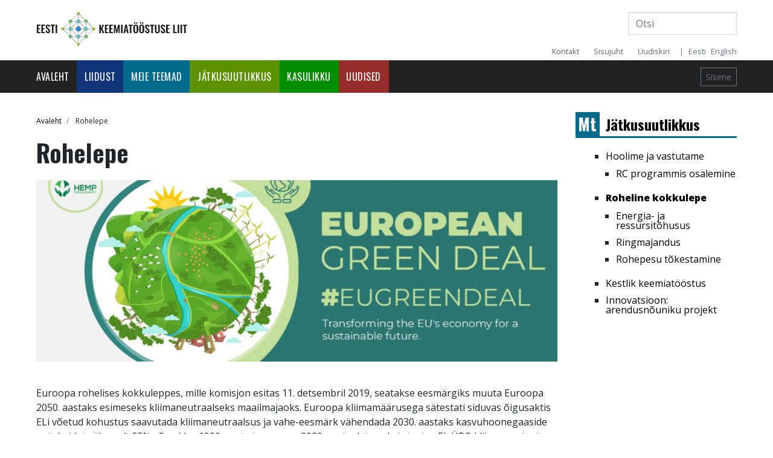

--- FILE ---
content_type: text/html; charset=UTF-8
request_url: https://keemia.ee/index.php/et/rohelepe
body_size: 11249
content:
<!DOCTYPE html>
<html lang="et" dir="ltr" prefix="content: http://purl.org/rss/1.0/modules/content/  dc: http://purl.org/dc/terms/  foaf: http://xmlns.com/foaf/0.1/  og: http://ogp.me/ns#  rdfs: http://www.w3.org/2000/01/rdf-schema#  schema: http://schema.org/  sioc: http://rdfs.org/sioc/ns#  sioct: http://rdfs.org/sioc/types#  skos: http://www.w3.org/2004/02/skos/core#  xsd: http://www.w3.org/2001/XMLSchema# ">
  <head>
<!-- Global site tag (gtag.js) - Google Analytics -->
<script async src="https://www.googletagmanager.com/gtag/js?id=UA-44638927-19"></script>
<script>
  window.dataLayer = window.dataLayer || [];
  function gtag(){dataLayer.push(arguments);}
  gtag('js', new Date());

  gtag('config', 'UA-44638927-19');
</script>
    <meta charset="utf-8" />
<link rel="canonical" href="https://keemia.ee/index.php/et/rohelepe" />
<meta name="Generator" content="Drupal 8 (https://www.drupal.org)" />
<meta name="MobileOptimized" content="width" />
<meta name="HandheldFriendly" content="true" />
<meta name="viewport" content="width=device-width, initial-scale=1.0" />
<link rel="shortcut icon" href="/sites/default/files/fav.png" type="image/png" />
<link rel="alternate" hreflang="et" href="https://keemia.ee/index.php/et/rohelepe" />
<link rel="revision" href="https://keemia.ee/index.php/et/rohelepe" />
<script>window.a2a_config=window.a2a_config||{};a2a_config.callbacks=[];a2a_config.overlays=[];a2a_config.templates={};</script>

    <title>Rohelepe | Eesti Keemiatööstuse Liit</title>
    <link rel="stylesheet" media="all" href="/sites/default/files/css/css_zxy2LsPNOZ542nq_nIUK-A876y2x9zfjRPNctGcvgiw.css" />
<link rel="stylesheet" media="all" href="/sites/default/files/css/css_ljw-vcQOBDd1fGcdqLwet4sefOn4eQ3eetX9FGkJ0Rw.css" />

    
<!--[if lte IE 8]>
<script src="/sites/default/files/js/js_VtafjXmRvoUgAzqzYTA3Wrjkx9wcWhjP0G4ZnnqRamA.js"></script>
<![endif]-->
<script src="https://use.fontawesome.com/releases/v5.0.1/js/all.js" defer crossorigin="anonymous"></script>
<script src="https://use.fontawesome.com/releases/v5.0.1/js/v4-shims.js" defer crossorigin="anonymous"></script>

  </head>
  <body class="teema-2 page--node-411 path-node page-node-type-page">
        <a href="#main-content" class="visually-hidden focusable">
      Skip to main content
    </a>
    
      <div class="dialog-off-canvas-main-canvas" data-off-canvas-main-canvas>
    
<div class="container">
    <header class="header pt-3 d-none d-sm-block">
        <div class="row flex-nowrap justify-content-between">
            <div class="col-6 pt-1">
                <a href="/index.php/et" title="Avaleht" rel="home">
                    <img class="logo-vert" src="/themes/keemia01/images/logo-vertikaal.svg" alt="EKTL logo">
                </a>
            </div>

            <div class="col-6 d-flex justify-content-end">
                <div>  <div>
    <div class="views-exposed-form bef-exposed-form" data-bef-auto-submit-full-form="" data-drupal-selector="views-exposed-form-otsing-page-1" id="block-otsingpage-1">
  
    
      <form action="/index.php/et/otsing" method="get" id="views-exposed-form-otsing-page-1" accept-charset="UTF-8" class="form-inline">
    <div class="clearfix">
<div class="js-form-item form-item js-form-type-textfield form-item-otsi-api js-form-item-otsi-api form-no-label">
        <input data-bef-auto-submit-exclude="" data-drupal-selector="edit-otsi-api" type="text" id="edit-otsi-api" name="otsi_api" value="" size="30" maxlength="128" placeholder="Otsi" class="form-text form-control" />

        </div>
<div data-drupal-selector="edit-actions" class="form-actions js-form-wrapper form-wrapper" id="edit-actions"><input data-bef-auto-submit-click="" class="js-hide button js-form-submit form-submit btn btn-primary" data-drupal-selector="edit-submit-otsing" type="submit" id="edit-submit-otsing" value="Otsi" />
</div>

</div>

</form>

  </div>

  </div>
</div>
            </div>
        </div>
    </header>
</div>
<div class="container">
<div class="row mb-0 nav-top">
<div class="col-12 col-md-6"></div>
<div class="col-12 col-md-6 d-flex justify-content-end py-0">

    
        <ul class="nav py-0 pr-2 float-left">
              <div>
    <nav role="navigation" aria-labelledby="block-menu-header-01-menu" id="block-menu-header-01">
            
  <h2 class="visually-hidden" id="block-menu-header-01-menu">Päise menüü</h2>
  

        
              <ul class="nav mr-auto">
              <li class="nav-item small">
        <a href="/index.php/et/kontakt-contact" target="_self" class="nav-link" data-drupal-link-system-path="node/38">Kontakt</a>
              </li>
          <li class="nav-item small">
        <a href="/index.php/et/sitemap" target="_self" class="nav-link" data-drupal-link-system-path="sitemap">Sisujuht</a>
              </li>
          <li class="nav-item small">
        <a href="https://us18.campaign-archive.com/home/?u=3b07bf72d6c22b991d91afdb0&amp;id=7beec232b6" target="_self" class="nav-link">Uudiskiri</a>
              </li>
        </ul>
  



  </nav>

  </div>

        </ul>
        <span class="text-muted pr-2 small">|</span>
        <a class="text-muted pr-2 small" href="/et">Eesti</a> <a class="text-muted small" href="/en">English</a>
  

</div>
</div>
</div>

<div class="nav-header sticky-top">
<nav class="navbar navbar-expand-lg navbar-dark bg-dark">
    <div class="container">   
                <a href="/index.php/et" title="Avaleht" rel="home" class="d-block d-sm-none">
                    <img class="logo-vert-mob" src="/themes/keemia01/images/logo-vertikaal-mob.svg" alt="EKTL logo">
                </a>
        <button class="navbar-toggler" type="button" data-toggle="collapse" data-target="#navbarsExample07" aria-controls="navbarsExample07" aria-expanded="false" aria-label="Toggle navigation">
          <span class="navbar-toggler-icon"></span>
        </button>

        <div class="collapse navbar-collapse" id="navbarsExample07">
            <ul class="navbar-nav mr-auto">
                  <div>
    <nav role="navigation" aria-labelledby="block-main-menu-01-menu" id="block-main-menu-01">
            
  <h2 class="visually-hidden" id="block-main-menu-01-menu">Main navigation</h2>
  

        
              <ul class="navbar-nav mr-auto">
              <li class="nav-item">
        <a href="/index.php/et" target="_self" data-drupal-link-system-path="&lt;front&gt;">Avaleht</a>
              </li>
          <li class="nav-item">
        <a href="/index.php/et/liidust" target="_self" class="teema-1" data-drupal-link-system-path="node/3">Liidust</a>
              </li>
          <li class="nav-item">
        <a href="/index.php/et/meie-teemad" target="_self" class="teema-2" data-drupal-link-system-path="node/4">Meie teemad</a>
              </li>
          <li class="nav-item">
        <a href="/index.php/et/jatkusuutlikkus" target="_self" class="teema-3" data-drupal-link-system-path="node/27">Jätkusuutlikkus</a>
              </li>
          <li class="nav-item">
        <a href="/index.php/et/kasulikku" target="_self" class="teema-4" data-drupal-link-system-path="node/36">Kasulikku</a>
              </li>
          <li class="nav-item">
        <a href="/index.php/et/artiklid" target="_self" class="teema-u" data-drupal-link-system-path="artiklid">Uudised</a>
              </li>
        </ul>
  



  </nav>

  </div>

            </ul>
            <a class="btn btn-sm btn-outline-secondary" href="/user/login">Sisene</a>        </div>
    </div>
</nav>
</div>

<div class="">
</div>


<main role="main" class="container mb-5">
    <div class="row">
        
      
    
         
        
        <div class="col-sm-9 main-content-area">
             <div>
    <div id="block-keemia01-breadcrumbs">
  
    
        <nav role="navigation" aria-labelledby="system-breadcrumb" aria-label="breadcrumb">
    <h2 id="system-breadcrumb" class="visually-hidden">Breadcrumb</h2>
    <ol class="breadcrumb">
          <li class="breadcrumb-item">
                  <a href="/index.php/et">Avaleht</a>
              </li>
          <li class="breadcrumb-item">
                  Rohelepe
              </li>
        </ol>
  </nav>

  </div>
<div data-drupal-messages-fallback class="hidden"></div>
<div id="block-keemia01-page-title">
  
    
      
  <h1 class="page-title"><span property="schema:name">Rohelepe</span>
</h1>


  </div>
<div id="block-keemia01-content">
  
    
      <article data-history-node-id="411" role="article" about="/index.php/et/rohelepe" typeof="schema:WebPage" class="page full clearfix">

  
      <span property="schema:name" content="Rohelepe" class="hidden"></span>


  
  <div>
    <div class="mb-4"></div>
    
    
      <div class="field field--name-field-paragraph-page field--type-entity-reference-revisions field--label-hidden">
              <div>


      

    












<div class="paragraph paragraph--type--sd-columns-2 paragraph--view-mode--default row--style--hr" id="vbp-437">
  
    <div class="row">
                                                                                                                        <div class="col-md-12" id="vbp-437">  <div class="paragraph paragraph--type--sd-image paragraph--view-mode--default">
          
            <div class="field field--name-field-sd-image field--type-image field--label-hidden"><a href="https://keemia.ee/sites/default/files/2021-07/Untitled.png" title="pexels" data-colorbox-gallery="" class="colorbox" data-cbox-img-attrs="{&quot;alt&quot;:&quot;pexels&quot;}">
<img src="/sites/default/files/styles/page_large/public/2021-07/Untitled.png?itok=3sDwgHP8" width="917" height="320" alt="pexels" typeof="foaf:Image" class="img-fluid" />

</a>
</div>
      
      </div>
</div>
                                                                                                                                        <div class="col-md-12" id="vbp-437">  <div class="paragraph paragraph--type--sd-text paragraph--view-mode--default">
          
            <div class="field field--name-field-sd-text field--type-text-long field--label-hidden"><p> </p>

<p>Euroopa rohelises kokkuleppes, mille komisjon esitas 11. detsembril 2019, seatakse eesmärgiks muuta Euroopa 2050. aastaks esimeseks kliimaneutraalseks maailmajaoks. Euroopa kliimamäärusega sätestati siduvas õigusaktis ELi võetud kohustus saavutada kliimaneutraalsus ja vahe-eesmärk vähendada 2030. aastaks kasvuhoonegaaside netoheidet vähemalt 55% võrreldes 1990. aasta tasemega. 2020. aasta detsembris teatas EL ÜRO kliimamuutuste raamkonventsiooni (UNFCCC) osaliste konverentsile oma kohustusest vähendada 2030. aastaks kasvuhoonegaaside netoheidet vähemalt 55% kui ELi panusest Pariisi kokkuleppe eesmärkide saavutamisse.</p>

<p>ELi kehtivate kliima- ja energiaalaste õigusaktide tulemusena on ELi kasvuhoonegaaside heide 1990. aastaga võrreldes juba 24% vähenenud. Samas on ELi majandus samal ajavahemikul kasvanud ligikaudu 60%, mis tähendab, et majanduskasv on heitest lahutatud. See juba rakendatud ja ennast tõestanud õigusraamistik on täna esitatud õigusaktide paketi alus.</p>

<p>Komisjon on enne kõnealuste ettepanekute esitamist teinud ulatuslikud mõjuhindamised, et mõõta rohepöörde pakutavaid võimalusi ja sellega seotud kulusid. 2020. aasta septembris toetas põhjalik mõjuhinnang komisjoni ettepanekut suurendada ELi 2030. aastaks seatud netoheite vähendamise eesmärki vähemalt 55%-ni võrreldes 1990. aasta tasemega. Sellest nähtus, et see eesmärk on saavutatav ja kasulik. Tänaseid seadusandlikke ettepanekuid toetavad üksikasjalikud mõjuhinnangud, milles võetakse arvesse seotust paketi muude osadega.</p>

<p>ELi pikaajaline eelarve järgmiseks seitsmeks aastaks toetab rohepööret. 2021.–2027. aasta 2 triljoni euro suuruse mitmeaastase finantsraamistiku ja NextGenerationEU programmidest on 30% mõeldud kliimameetmete toetamiseks; 723,8 miljardi euro (jooksevhindades) suurusest taaste- ja vastupidavusrahastust, mis aitab rahastada liikmesriikide taaste- ja vastupidavuskavasid NextGenerationEU raames, eraldatakse 37% kliimameetmetele.</p>

<p><em>Euroopa Komisjon: <a href="https://ec.europa.eu/commission/presscorner/detail/et/ip_21_3541">https://ec.europa.eu/commission/presscorner/detail/et/ip_21_3541</a></em></p></div>
      
      </div>
</div>
            </div>

</div>
</div>
              <div>


      

    












<div class="paragraph paragraph--type--sd-columns-2 paragraph--view-mode--default row--style--hr" id="vbp-439">
  
    <div class="row">
                                                                                                                        <div class="col-md-12" id="vbp-439">  <div class="paragraph paragraph--type--sd-text paragraph--view-mode--default">
          
            <div class="field field--name-field-sd-text field--type-text-long field--label-hidden"><p><strong>FIT- 55 Pakett</strong></p>

<p>FIT-55 on Euroopa Komisjoni  ettepanekute pakett, mille eesmärk on muuta ELi kliima-, energia-, maakasutus-, transpordi- ja maksupoliitikat selliselt, et <strong>2030. aastaks oleks võimalik vähendada kasvuhoonegaaside netoheidet vähemalt 55%</strong> võrreldes 1990. aasta tasemega. Heite selline vähendamine järgmise kümnendi jooksul on ülioluline selleks, et Euroopast saaks 2050. aastaks esimene kliimaneutraalne maailmajagu ning et <a href="https://ec.europa.eu/info/strategy/priorities-2019-2024/european-green-deal_et">Euroopa roheline kokkulepe</a> saaks tegelikkuseks. Tänaste ettepanekutega tutvustab komisjon seadusandlikke vahendeid, mille abil on võimalik <strong>saavutada</strong> <strong>Euroopa kliimamääruses kokku lepitud eesmärgid</strong> ning kujundada põhjalikult ümber meie majandus ja ühiskond, et tagada Euroopale õiglane, keskkonnahoidlik ja jõukas tulevik.</p>

<p>Järgmise kümne aasta jooksul tuleb kasvuhoonegaaside heite vähendamist kiirendada. Ettepanekud selleks  hõlmavad heitkogustega kauplemise kohaldamist uutes sektorites ja olemasoleva ELi heitkogustega kauplemise süsteemi karmistamist, taastuvate energiaallikate ulatuslikumat kasutust, energiatõhususe suurendamist, vähese heitega transpordiliikide ning neid toetavate taristu ja kütuste kiiremat kasutuselevõttu, maksupoliitika kooskõlastamist Euroopa rohelise kokkuleppe eesmärkidega, meetmeid kasvuhoonegaaside heite ülekandumise vältimiseks ning vahendeid looduslike CO2 sidujate säilitamiseks ja suurendamiseks.</p>

<p>ELi heitkogustega kauplemise süsteemiga (HKS) määratakse CO2 hind ja alandatakse igal aastal teatavate majandussektorite heitkoguste piirmäära. Tänu sellele on viimase 16 aastaga edukalt vähendatud elektritootmise ja suure energiakasutusega tööstusharude heidet 42,8%. Täna teeb komisjon ettepaneku langetada üldist heitkoguste piirmäära veelgi ja kiirendada selle iga-aastast vähendamist. Samuti teeb komisjon ettepaneku kaotada järk-järgult lennundusele tasuta eraldatavad lubatud heitkoguse ühikud ja kooskõlastada ELi poliitika rahvusvahelise lennunduse süsinikdioksiidiheite kompenseerimise ja vähendamise süsteemiga (CORSIA) ning lisada laevanduse heitkogused esimest korda ELi HKSi. Selleks et saavutada heite vähenemine maanteetranspordis ja hoonesektoris, luuakse maanteetranspordi kütuste ja hoonete kütteainete jaotuse jaoks uus eraldiseisev heitkogustega kauplemise süsteem. Komisjon teeb ka ettepaneku suurendada innovatsioonifondi ja moderniseerimisfondi.</p>

<p>ELi eelarvest tehtavatele märkimisväärsetele kliimakulutustele lisaks peaksid liikmesriigid kasutama kogu oma heitkogustega kauplemisest saadud tulu kliima- ja energiaprojektidele. Kindlaksmääratud osa maanteetranspordi ja hoonete jaoks loodava uue süsteemi tuludest peaks minema haavatavatele leibkondadele, mikroettevõtjatele ja transpordikasutajatele avalduva võimaliku sotsiaalse mõjuga tegelemiseks.</p>

<p>Liikmesriikidel on ka ühine vastutus eemaldada CO2 atmosfäärist. EL peaks seadma eesmärgiks saavutada 2035. aastaks maakasutus-, metsandus- ja põllumajandussektoris kliimaneutraalsuse. See hõlmab ka põllumajandusega seotud muud kui CO2 heidet. ELi metsastrateegia eesmärk on parandada ELi metsade kvaliteeti, kvantiteeti ja vastupanuvõimetSamuti esitatakse selles kava kolme miljardi puu istutamiseks Euroopas aastaks 2030.</p>

<p>Energia tootmine ja kasutamine tekitab 75% ELi heitkogustest, seega on äärmiselt oluline kiirendada üleminekut rohelisemale energiasüsteemile. Taastuvenergia direktiivis seatakse kõrgem eesmärk toota 2030. aastaks 40% meie energiast taastuvatest energiaallikatest.</p>

<p>Üldise energiatarbimise ja heite vähendamiseks ning energiaostuvõimetuse vastu võitlemiseks kehtestatakse energiatõhususe direktiiviga kõrgem siduv iga-aastane energiatarbimise vähendamise eesmärk ELi tasandil..</p>

<p>Maanteetranspordi suurenevate heitkoguste vähendamiseks on vaja eri meetmeid, mis täiendaksid heitkogustega kauplemist. Sõiduautode ja kaubikute rangemad CO2 heite normid kiirendavad üleminekut heitevabale liikuvusele. Nendega nõutakse, et uute autode keskmine heide väheneks 2030. aastaks 55% ja 2035. aastaks 100% (võrreldes 2021. aasta tasemega). Selle tulemusena on kõik alates 2035. aastast registreeritavad uued autod heiteta.</p>

<p>Lennuki- ja laevakütused põhjustavad märkimisväärset saastet ning ka nende puhul on vaja sihipäraseid meetmeid heitkogustega kauplemise täiendamiseks.</p>

<p>Energiatoodete maksustamise süsteem peab kaitsma ja täiustama ühtset turgu ning toetama rohepööret, kehtestades õiged stiimulid. Energia maksustamise direktiivi läbivaatamise raames tehakse ettepanek viia energiatoodete maksustamine kooskõlla ELi energia- ja kliimapoliitikaga, edendades puhtaid tehnoloogiaid ning kaotades aegunud maksuvabastused ja vähendatud maksumäärad, mis praegu soodustavad fossiilkütuste kasutamist.</p>

<p>Lisaks kehtestatakse uue piiril kohaldatava süsinikdioksiidi kohandusmehhanismiga CO2 hind teatavate toodete impordi suhtes, et Euroopa ambitsioonikad kliimameetmed ei põhjustaks kasvuhoonegaaside heite ülekandumist. Sellega tagatakse, et heite vähendamine Euroopas aitab kaasa üleilmsele heite vähenemisele, selle asemel et hoogustada CO2 heidet tekitavat tootmist väljaspool Euroopat.</p>

<p>Kuigi keskpikas ja pikas perspektiivis kaalub ELi kliimapoliitikast saadav tulu selgelt üles selle ülemineku kulud, võib kliimapoliitika avaldada lühiajalises perspektiivis lisasurvet haavatavatele leibkondadele, mikroettevõtjatele ja transpordikasutajatele. Peale selle suurendavad CO2 heite hinnastamise vahendid tulusid, mida saab reinvesteerida, et hoogustada innovatsiooni, majanduskasvu ja investeeringuid puhtasse tehnoloogiasse. Mitmeaastase finantsraamistiku sihipärase muudatuse alusel eraldatakse selle kaudu liikmesriikidele 2025.–2032. aastaks 72,2 miljardit eurot. Ettepanekuga kasutada samaväärset liikmesriikide poolset rahastust suunataks sotsiaalselt õiglasse üleminekusse 144,4 miljardit eurot.</p></div>
      
      </div>
</div>
            </div>

</div>
</div>
              <div>


      














<div class="paragraph paragraph--type--sd-columns-2 paragraph--view-mode--default" id="vbp-441">
  
    <div class="row">
                                                                                                                        <div class="col-md-12" id="vbp-441">  <div class="paragraph paragraph--type--sd-text paragraph--view-mode--default">
          
            <div class="field field--name-field-sd-text field--type-text-long field--label-hidden"><p><strong>EL uus jätkusuutlikkust toetav kemikaalistrateegia</strong></p>

<p>Euroopa Komisjon avaldas uue kemikaalistrateegia, mille peamisteks eesmärkideks on kaitsta tõhusamalt inimeste tervist ning liikuda mürgivaba keskkonna poole. Euroopa keemiatööstus toetab strateegias esile toodud eesmärke, kuid rõhutab ettevõtetele suunatud rahalise toetuse olulisust kemikaalitööstuse innovatsiooni edendamisel.</p>

<p>Kemikaalistrateegia põhineb jätkusuutlikkusel nii keemiatoodete kasutamise kui ka tootmise osas. Näiteks sisaldab strateegia ettepanekut keelata ning piirata eriti kahjulike kemikaalide kasutamist tarbekaupades (näiteks mänguasjad, kosmeetikatooted, puhastusained jms), v.a kui nende ainete kasutamine on hädavajalik. Sellisteks aineteks võivad olla näiteks immuunsüsteemi ja hingamiselundkonda mõjutavad kemikaalid, erinevad per- ja polüfluoritud alküülühendid, endokriinfunktsiooni kahjustavad või vähktõbe põhjustavad kemikaalid.</p>

<p>Komisjon plaanib kehtestada tulemusnäitajad, et mõõta tööstuste üleminekut ohutute ja keskkonnasäästlikumate kemikaalide üleminekul. Samuti plaanitakse välja töötada EL kriteeriumid, mis peavad aitama kaasa kemikaalide ohutumaks ning keskkonnasäästlikumaks muutumisele. Komisjoni eesmärgiks on saavutada Euroopa Liidus loomakatsetest loobumine, toetada inimese ja keskkonna bioseire võimekust ning hinnata suuremal määral ka kemikaalide kombineeritud mõjusid keskkonnale.</p>

<p>On tervitatav, et Euroopa Liit soovib liikuda mürgivaba keskkonna suunas ning aidata luua innovaatilisi ning keskkonnasõbralikke keemilisi aineid ja karmistada reegleid osade tervist kahjustavate ainete osas (näitena võib tuua endokriinfunktsiooni kahjustavad või vähktõbe põhjustavad ained).</p>

<p><a href="https://www.koda.ee/sites/default/files/content-type/content/2020-11/Kestlikkust%20toetav%20kemikaalistrateegia.pdf">Komisjoni teatis Euroopa parlamendile, nõukogule, Euroopa majandus- ja sotsiaalkomiteele ning regioonide komiteele: <strong>Kestlikkust toetav kemikalistrateegia </strong></a></p>

<p><img alt="Pexels" data-entity-type="file" data-entity-uuid="12a01b75-b824-4be4-8aa9-bf8664b0d709" height="501" src="/sites/default/files/inline-images/1604680556107.jpg" width="648" /></p>

<p><strong>Kemikaalide reguleerimine „olulise ehk hädavajaliku kasutuse“ kontseptsiooni alusel:</strong></p>

<p>Üks 2020. aastal avaldatud uue jätkusuutlikku kemikaalistrateegia uus aspekt on tutvustada mõistet „hädavajalik kasutamine” kemikaalide reguleerimiseks Euroopas, mis tekitab mitmeid olulisi küsimusi.</p>

<p>Järgmine aspekt on juba tekitanud varajast arutelu - kes otsustab, mis on hädavajalik ja mis mitte? Kuidas tagada, et näiteks  kosmeetika ja hügieeni- ja hooldustooted ei oleks välistatud, kuna neid võidakse pidada ebaolulisteks? Kuidas saab see kontseptsioon muuta EL-i kemikaalide osas otsuste tegemise sujuvamaks, selle asemel et seadusandlikku protsessi keerulisemaks muuta?</p>

<p>Juba on arutelu selle üle, mis on hädavajalik ja mis mitte on definitsiooni järgi subjektiivne. Kõik võivad nõustuda, et „oluliseks või pigem hädavajalikuks ” olemiseks ei ole objektiivseid teaduslikke kriteeriume, kuna ühe inimese/pere/ kogukonna või isegi rahva jaoks hädavajalik võib erineda sellest, mida teised peavad oluliseks. See, mis on hädavajalik, võib ka kiiresti muutuda: vähesed inimesed oskasid 30 aastat tagasi ennustada, et nutitelefoni- ja mobiilsidetehnoloogiad on meie ühiskonna arenguks tänapäeval olulised. Samuti on ohutu eeldada, et me ei tea kindlalt, millistele uuenduslikele tehnoloogiatele me 30 aasta pärast toetume.</p>

<p>See tähendab, et praegu hädavajaliku määratlemine on poliitilise valiku küsimus. Tuleb luua kas mingi komitee, kel oleks poliitiline mandaat ja vastutus selle üle otsustamiseks ning volitada seda valikut tegema.</p>

<p>Tänu REACH-le on Euroopa Liidus üks maailma kõige arenenumaid ja keerukamaid õigusakte, mis tagab inimeste tervise ja keskkonna  kõrgetasemelise kaitse kemikaalide kahjulike mõjude eest. Euroopa Komisjon on REACH süsteemi mitu korda üle vaadanud, kinnitades, et süsteem töötab, ehkki mõni valdkond vajab parandamist. REACH on ülemaailmselt kasutatav nimi ja paljud teised riigid juba kopeerivad või kavatsevad kopeerida REACH-määruse elemente, tunnistades seda süsteemi “klassi parimaks”. Kuna „hädavajalik kasutamine” ei ole praegu REACH-süsteemi integreeritud, tuleb leida viis, kuidas see lisada selliselt, et see aitaks REACH-i parandada.</p>

<p>Mõiste „hädavajalik kasutamine” võib tegelikult täiendada olemasolevaid piiramis- ja autoriseerimisprotsesse, millel on sama eesmärk - kaitsta kõige ohtlikumate  kemikaalide ohutut kasutamist. Kõik praeguse süsteemi alusel autoriseerimiseks või piiramiseks esitatud ained peavad läbima mitmeid kontrollimisi ning kas võimaliku sotsiaalmajandusliku mõju hindamiseks on alternatiive. Nüüd tuleb hakata otsustama, kas antud aine teatud kasutusalad kuuluvad „olulise” või „mitteolulise” alla, arvestades funktsionaalsust, alternatiivide tehnilist toimivust ja laiemaid tagajärgi kui teatud tooted kaovad kasutusest.</p>

<p>Tööstuskaupadest 96% sisaldavad kemikaale ning kõigis peamistes strateegilistes tarneahelates ja tehnoloogiates, mis on vajalikud  Euroopa rohelise kokkuleppe saavutamiseks on teatud kujul ja vormis kemikaalid. Seega jätkusuutliku kemikaalistrateegia tõhus rakendamine paneb seetõttu olulise aluse Euroopa rohelise kokkuleppe eesmärkide saavutamisele. See tähendab, et Euroopa Komisjonil  on kõrge vastutus ja kohutus mõiste „hädavajalik kasutamine” integreerimisele viisil, mis võib suurendada REACH  võimet ohtlikke  aineid reguleerida, ilma et oleks vaja teha hädavajalikke uuendusi.</p>

<p><strong>Keemiatööstuste märkused: </strong></p>

<p>Strateegiast puudub visioon ja koordineeritud lähenemisviis, kuidas kiirendada ja võimendada Euroopa suuruselt neljanda tööstusharu potentsiaali rohe-eesmärkide saavutamiseks.</p>

<p>Ei näi kasvustrateegiana, pigem pikk nimekiri regulatiivsetest meetmetest, mille osas puudub piisav selgus nende ühendamise kohtab. Muu maailm ei ole veel REACHi eeskuju järginud ja tõenäoliselt ei tee ka seda.  Roheleppe investeeringute ja ELi kodumaiste lahenduste kaitsmiseks on</p>

<p>vaja suuremat poliitika sidusust. Uus kemikaalistrateegia küll teadvustab Euroopa keemiatööstuse</p>

<p>asendamatut rolli, kuid sellel strateegial puudub ambitsioon tõeliselt juhtida enneolematuid investeeringuid sellistesse uuendustesse ja jätkusuutlikku keemiasse, mis on kliimaneutraalse,</p>

<p>ringmajandusliku, digitaalse, ohutuma ja puhtama Euroopa saavutamiseks üliolulised. Samuti on  erimeelsus meetodite osas, kuidas saavutada strateegia rahvatervise ja  keskkonnaeesmärke  Keemiatööstus seisab jätkuvalt tugevalt vastu REACH määruse täielikule  avamisele, sest tegemist on osapoolte (s.h Komisjoni) hinnangul kõige  laiahaardelisema ja kaitsvama kemikaale reguleeriva raamistikuga  kogu maailmas  Euroopa vajab roheleppe konkreetsemat tegevuskava nii suurettevõtete  kui VKE-de kui allkasutajate jaoks.  Vajalikus mahus investeeringute jaoks on tarvis õigeid poliitilisi  signaale, õiguskindlust ja ettearvatavust ning vahendite  kättesaadavust</p>

<p><strong>Mida see ettevõtete jaoks tähendab?</strong></p>

<p>Tegemist on paradigma muutusega (suurem kui REACH), kuna see strateegia kujundab kemikaale aastakümneteks. Ettevõtted peaksid uue kemikaalistrateegia mõju hindama vastavalt oma tooteportfellile. Siis teha kindlaks prioriteedid - millele keskenduda? Uute andmete genereerimiseks on vajalik kindlustada ressursid ja eelarve. Kindlasti on vaja ka palju tugevamat dialoogi ühiskonnaga ning teha teavituskampaaniad asendsute kohta.</p>

<p>Kestlikkust toetava kemikaalistrateegia <strong>2021-2024 eestikeelne ajakava</strong> erinevate toimingute kohta:</p></div>
      
      </div>
</div>
                                                                                                                                        <div class="col-md-12" id="vbp-441">  <div class="paragraph paragraph--type--sd-image paragraph--view-mode--default">
          
            <div class="field field--name-field-sd-image field--type-image field--label-hidden"><a href="https://keemia.ee/sites/default/files/2021-08/CSS%20planning%20Cefic%20infographic_EE.jpg" title="pexels" data-colorbox-gallery="" class="colorbox" data-cbox-img-attrs="{&quot;alt&quot;:&quot;pexels&quot;}">
<img src="/sites/default/files/styles/page_large/public/2021-08/CSS%20planning%20Cefic%20infographic_EE.jpg?itok=vvtzaLcw" width="800" height="2000" alt="pexels" typeof="foaf:Image" class="img-fluid" />

</a>
</div>
      
      </div>
</div>
            </div>

</div>
</div>
              <div>


      














<div class="paragraph paragraph--type--sd-columns-2 paragraph--view-mode--default" id="vbp-444">
  
    <div class="row">
                                                                                                                        <div class="col-md-12" id="vbp-444">  <div class="paragraph paragraph--type--sd-text paragraph--view-mode--default">
          
            <div class="field field--name-field-sd-text field--type-text-long field--label-hidden"><p><em>Allikas: <a href="https://cefic.org/policy-matters/chemical-safety/chemical-strategy-for-sustainability/">https://cefic.org/policy-matters/chemical-safety/chemical-strategy-for-sustainability/ </a></em></p></div>
      
      </div>
</div>
            </div>

</div>
</div>
          </div>
  
  </div>

</article>

  </div>

  </div>

        </div>

                <aside class="col-md-3">
          <aside class="layout-sidebar-second" role="complementary">
              <div>
    <nav role="navigation" aria-labelledby="block-main-menu-sub-01-menu" id="block-main-menu-sub-01">
      

  

  <h2 id="block-main-menu-sub-01-menu" class="submenu-title d-flex align-items-center"><span class="align-items-center submenu-letters">Mt</span><a href="/index.php/et/jatkusuutlikkus" target="_self" class="teema-3" data-drupal-link-system-path="node/27">Jätkusuutlikkus</a></h2>
  

        <div class="submenu-links">
              <ul class="submenu-list-wrapper">
              <li class="submenu-list">
        <a href="/index.php/et/jatkusuutlikkus/hoolime-ja-vastutame" target="_self" data-drupal-link-system-path="node/34">Hoolime ja vastutame</a>
                                <ul class="submenu-list-subwrapper">
              <li class="submenu-list">
        <a href="/index.php/et/jatkusuutlikkus/hoolime-ja-vastutame/rc-programmis-osalemine" target="_self" data-drupal-link-system-path="node/298">RC programmis osalemine</a>
              </li>
        </ul>
  
              </li>
          <li class="submenu-list">
        <a href="/index.php/et/rohelepe" target="_self" data-drupal-link-system-path="node/411" class="is-active">Roheline kokkulepe</a>
                                <ul class="submenu-list-subwrapper">
              <li class="submenu-list">
        <a href="/index.php/et/jatkusuutlikkus/roheline-kokkulepe/energia-ja-ressursitohusus" target="_self" data-drupal-link-system-path="node/93">Energia- ja ressursitõhusus</a>
              </li>
          <li class="submenu-list">
        <a href="/index.php/et/jatkusuutlikkus/roheline-kokkulepe/ringmajandus" target="_self" data-drupal-link-system-path="node/35">Ringmajandus</a>
              </li>
          <li class="submenu-list">
        <a href="/index.php/et/jatkusuutlikkus/roheline-kokkulepe/rohepesu-tokestamine" target="_self" data-drupal-link-system-path="node/719">Rohepesu tõkestamine</a>
              </li>
        </ul>
  
              </li>
          <li class="submenu-list">
        <a href="/index.php/et/jatkusuutlikkus/kestlik-keemiatoostus" target="_self" data-drupal-link-system-path="node/92">Kestlik keemiatööstus</a>
              </li>
          <li class="submenu-list">
        <a href="/index.php/et/jatkusuutlikkus/innovatsioon" target="_self" data-drupal-link-system-path="node/720">Innovatsioon: arendusnõuniku projekt</a>
              </li>
        </ul>
  

</div>
  </nav>

  </div>

          </aside>
        </aside>
        

    </div>
    <!-- /.row -->

</main>
<!-- /.container -->

<div class="page-footer-top">
    <div class="container">
        <div class="row flex-nowrap justify-content-between align-items-center">
            <div class="col-6 pt-1">
                <!-- <a href="/et/form/tule-liikmeks">Tule liikmeks</a> -->
                <div>  <div>
    <div id="block-footer-tuleliikmeks">
  
    
      
            <div class="field field--name-body field--type-text-with-summary field--label-hidden"><a href="/et/form/tule-liikmeks">Tule liikmeks</a></div>
      
  </div>

  </div>
</div>
            </div>
            <div class="col-6 d-flex justify-content-end align-items-center">
                <div>  <div>
    <div id="block-sotsiaalmeediaplokk">
  
    
      
            <div class="field field--name-body field--type-text-with-summary field--label-hidden">Leia meid:&nbsp;&nbsp;&nbsp; 
<a href="https://www.facebook.com/Eesti-Keemiatööstuse-Liit-826287717403198" target="_blank"><i class="fab fa-facebook fa-lg pr-1"></i></a>
<a href="https://www.youtube.com/channel/UCHv6l_bJuZf9DFHsUlX_vtA" target="_blank"><i class="fab fa-youtube fa-lg pr-1"></i></a>
<a href="#"><i class="fab fa-twitter fa-lg"></i></a></div>
      
  </div>

  </div>
</div>
            </div>
        </div>
    </div>
</div>

<footer class="page-footer">
    <div class="container">
        <div class="row">
            <div class="col-md-2">
                  <div>
    <nav role="navigation" aria-labelledby="block-main-menu-foot-01-menu" id="block-main-menu-foot-01">
            
  <h2 class="visually-hidden" id="block-main-menu-foot-01-menu">Main navigation</h2>
  

        
              <ul class="navbar-nav mr-auto">
              <li class="nav-item">
        <a href="/index.php/et" target="_self" data-drupal-link-system-path="&lt;front&gt;">Avaleht</a>
              </li>
          <li class="nav-item">
        <a href="/index.php/et/liidust" target="_self" class="teema-1" data-drupal-link-system-path="node/3">Liidust</a>
              </li>
          <li class="nav-item">
        <a href="/index.php/et/meie-teemad" target="_self" class="teema-2" data-drupal-link-system-path="node/4">Meie teemad</a>
              </li>
          <li class="nav-item">
        <a href="/index.php/et/jatkusuutlikkus" target="_self" class="teema-3" data-drupal-link-system-path="node/27">Jätkusuutlikkus</a>
              </li>
          <li class="nav-item">
        <a href="/index.php/et/kasulikku" target="_self" class="teema-4" data-drupal-link-system-path="node/36">Kasulikku</a>
              </li>
          <li class="nav-item">
        <a href="/index.php/et/artiklid" target="_self" class="teema-u" data-drupal-link-system-path="artiklid">Uudised</a>
              </li>
        </ul>
  


  </nav>

  </div>

            </div>
            <div class="col-md-2">
                  <div>
    <nav role="navigation" aria-labelledby="block-keemia01-account-menu-menu" id="block-keemia01-account-menu">
            
  <h2 class="visually-hidden" id="block-keemia01-account-menu-menu">User account menu</h2>
  

        
              <ul class="navbar-nav mr-auto">
              <li class="nav-item">
        <a href="/index.php/et/user/login" data-drupal-link-system-path="user/login">Logi sisse</a>
              </li>
        </ul>
  


  </nav>

  </div>

            </div>
            <div class="col-md-4">
                  <div>
    <div id="block-tuleliikmeks">
  
    
      
            <div class="field field--name-body field--type-text-with-summary field--label-hidden"><img src="/themes/keemia01/images/logo-responsible.svg" alt="Logo" style="width: 150px;">
<p class="mt-3">"Hoolime ja Vastutame on keemiatööstuse ülemaailmne vabatahtlik algatus tulemuslikkuse pidevaks parendamiseks ohutuse, tervise ja keskkonna valdkonnas."</p></div>
      
  </div>

  </div>

            </div>
            
            <div class="col-md-4 text-right">
                  <div>
    <div id="block-footercontact-block">
  
    
      
            <div class="field field--name-body field--type-text-with-summary field--label-hidden"><h6>Eesti Keemiatööstuse Liit</h6>
<p>Peterburi tee 46<br>11415 Tallinn<br><br>Tel +372 613 9775<br><a href="mailto:info@keemia.ee">info@keemia.ee</a></p></div>
      
  </div>

  </div>

            </div>
        </div>
        
        <div class="row">
            <div class="col-md-12">
                <hr>
            </div>
        </div>
        <div class="row">
            <div class="col-md-6">
                <p>© 2019 Eesti Keemiatööstuse Liit</p>
            </div>
            <div class="col-md-6 text-right">
                <a href="http://sd.ee" target="_blank">sd.ee</a>
            </div>
        </div>
    </div>
</footer>







    

    


    
  





  </div>

    
    <script type="application/json" data-drupal-selector="drupal-settings-json">{"path":{"baseUrl":"\/index.php\/","scriptPath":null,"pathPrefix":"et\/","currentPath":"node\/411","currentPathIsAdmin":false,"isFront":false,"currentLanguage":"et"},"pluralDelimiter":"\u0003","suppressDeprecationErrors":true,"colorbox":{"opacity":"0.85","current":"{current} of {total}","previous":"\u00ab Prev","next":"Next \u00bb","close":"Close","maxWidth":"98%","maxHeight":"98%","fixed":true,"mobiledetect":true,"mobiledevicewidth":"480px"},"ajaxTrustedUrl":{"\/index.php\/et\/otsing":true},"user":{"uid":0,"permissionsHash":"c19d1c112010a7537792420a8fd9a24dba0777b69ee6204016830be43e741ca1"}}</script>
<script src="/sites/default/files/js/js_KCuIqoLPUGOy1G8bIbPT25i-qmDn_7Q8NJJlM9snXKA.js"></script>
<script src="https://static.addtoany.com/menu/page.js" async></script>
<script src="/sites/default/files/js/js_ub51wMJa7a5s4rqOWoE6LS41MCo9CtIgrOXRfmOjgqI.js"></script>
<script src="https://cdnjs.cloudflare.com/ajax/libs/popper.js/1.12.9/umd/popper.min.js"></script>
<script src="/sites/default/files/js/js_aJ67HgnOyU-gsChRGKlcmrLUYg4pwp719pBv6atI-tU.js"></script>

  </body>
</html>


--- FILE ---
content_type: image/svg+xml
request_url: https://keemia.ee/themes/keemia01/images/logo-vertikaal-mob.svg
body_size: 1798
content:
<?xml version="1.0" encoding="utf-8"?>
<!-- Generator: Adobe Illustrator 22.1.0, SVG Export Plug-In . SVG Version: 6.00 Build 0)  -->
<svg version="1.1" id="Layer_1" xmlns="http://www.w3.org/2000/svg" xmlns:xlink="http://www.w3.org/1999/xlink" x="0px" y="0px"
	 viewBox="0 0 115.693 25.918" style="enable-background:new 0 0 115.693 25.918;" xml:space="preserve">
<style type="text/css">
	.st0{fill:#717070;}
	.st1{fill:#3181C1;}
	.st2{fill:#68BFBC;}
	.st3{fill:#88BB20;}
	.st4{fill:#66B65E;}
	.st5{fill:#FFFFFF;}
</style>
<g>
	<g>
		<rect x="32.085" y="1.068" transform="matrix(0.0011 -1 1 0.0011 19.2237 45.1937)" class="st0" width="0.299" height="23.812"/>
	</g>
	<g>
		<g>
			<rect x="26.32" y="18.711" class="st0" width="11.918" height="0.299"/>
		</g>
		<g>
			
				<rect x="29.792" y="18.734" transform="matrix(0.7073 -0.7069 0.7069 0.7073 -2.1827 32.4956)" class="st0" width="16.715" height="0.299"/>
		</g>
		<g>
			
				<rect x="26.197" y="10.53" transform="matrix(0.7071 -0.7071 0.7071 0.7071 -5.6284 24.1572)" class="st0" width="0.299" height="16.685"/>
		</g>
		<g>
			
				<rect x="31.058" y="15.681" transform="matrix(0.7157 -0.6984 0.6984 0.7157 -1.0389 29.1096)" class="st0" width="8.35" height="0.299"/>
		</g>
		<g>
			
				<rect x="29.016" y="11.599" transform="matrix(0.7157 -0.6984 0.6984 0.7157 -2.7249 24.854)" class="st0" width="0.299" height="8.35"/>
		</g>
		<g>
			
				<rect x="35.09" y="5.822" transform="matrix(0.7157 -0.6984 0.6984 0.7157 3.037 27.4543)" class="st0" width="0.299" height="8.35"/>
		</g>
		<g>
			
				<rect x="25.146" y="9.736" transform="matrix(0.7157 -0.6984 0.6984 0.7157 1.4328 23.2901)" class="st0" width="8.35" height="0.299"/>
		</g>
		<g>
			<rect x="32.132" y="1.096" transform="matrix(0.0033 -1 1 0.0033 25.1142 39.2503)" class="st0" width="0.229" height="11.862"/>
		</g>
		<g>
			
				<rect x="37.98" y="7.05" transform="matrix(0.9998 -0.0184 0.0184 0.9998 -0.232 0.7029)" class="st0" width="0.299" height="11.85"/>
		</g>
		<g>
			<rect x="26.117" y="7.051" class="st0" width="0.299" height="11.848"/>
		</g>
		<g>
			
				<rect x="38.087" y="-1.336" transform="matrix(0.7071 -0.7071 0.7071 0.7071 6.2212 29.0989)" class="st0" width="0.299" height="16.751"/>
		</g>
		<g>
			
				<rect x="17.876" y="6.865" transform="matrix(0.7071 -0.7071 0.7071 0.7071 2.7457 20.658)" class="st0" width="16.867" height="0.299"/>
		</g>
		<g>
			<rect x="32.143" y="1.077" class="st0" width="0.299" height="23.776"/>
		</g>
	</g>
</g>
<ellipse class="st1" cx="32.295" cy="12.929" rx="2.036" ry="2.039"/>
<g>
	<circle class="st2" cx="38.033" cy="12.934" r="1.563"/>
	<circle class="st2" cx="26.291" cy="12.934" r="1.563"/>
	<circle class="st2" cx="32.247" cy="18.871" r="1.563"/>
	<circle class="st2" cx="32.232" cy="7.142" r="1.563"/>
</g>
<g>
	<circle class="st3" cx="44.141" cy="12.959" r="1.087"/>
	<circle class="st3" cx="32.241" cy="24.831" r="1.087"/>
	<circle class="st3" cx="20.385" cy="12.917" r="1.087"/>
	<circle class="st3" cx="32.305" cy="1.087" r="1.087"/>
</g>
<g>
	<circle class="st4" cx="38.238" cy="18.916" r="1.291"/>
	<circle class="st4" cx="26.23" cy="18.907" r="1.291"/>
	<circle class="st4" cx="26.23" cy="7.105" r="1.291"/>
	<circle class="st4" cx="38.12" cy="6.906" r="1.291"/>
</g>
<g>
	<path class="st5" d="M48.316,9.699h1.182v2.863l1.295-2.863h1.134l-1.247,2.903l1.375,3.61h-1.182l-1.086-2.959l-0.29,0.49v2.469
		h-1.182V9.699z"/>
	<path class="st5" d="M52.597,9.699h2.734v0.836h-1.552v1.874h1.223v0.829h-1.223V15.4h1.568v0.812h-2.75V9.699z"/>
	<path class="st5" d="M56.041,9.699h2.734v0.836h-1.552v1.874h1.222v0.829h-1.222V15.4h1.568v0.812h-2.75V9.699z"/>
	<path class="st5" d="M59.581,9.699h1.23l0.925,4.511l0.957-4.511h1.198l0.121,6.514h-0.885l-0.097-4.527l-0.925,4.527H61.39
		l-0.941-4.543l-0.088,4.543h-0.893L59.581,9.699z"/>
	<path class="st5" d="M65.011,9.699h1.174v6.514h-1.174V9.699z"/>
	<path class="st5" d="M68.165,9.699h1.271l1.303,6.514h-1.102l-0.257-1.504h-1.134l-0.265,1.504h-1.118L68.165,9.699z
		 M69.251,13.952l-0.442-2.734l-0.442,2.734H69.251z"/>
	<path class="st5" d="M71.738,10.575H70.7V9.699h3.24v0.876h-1.013v5.637h-1.19V10.575z"/>
	<path class="st5" d="M74.401,14.17v-2.445c0-1.318,0.482-2.099,1.882-2.099c1.392,0,1.874,0.78,1.874,2.099v2.445
		c0,1.311-0.482,2.131-1.874,2.131C74.876,16.301,74.401,15.489,74.401,14.17z M75.013,7.833h0.965v1.045h-0.965V7.833z
		 M76.951,14.451v-3c0-0.546-0.089-0.957-0.668-0.957s-0.676,0.41-0.676,0.957v3c0,0.539,0.089,0.973,0.676,0.973
		C76.862,15.424,76.951,14.99,76.951,14.451z M76.589,7.833h0.965v1.045h-0.965V7.833z"/>
	<path class="st5" d="M78.931,14.17v-2.445c0-1.318,0.482-2.099,1.882-2.099c1.392,0,1.874,0.78,1.874,2.099v2.445
		c0,1.311-0.482,2.131-1.874,2.131C79.405,16.301,78.931,15.489,78.931,14.17z M79.542,7.833h0.965v1.045h-0.965V7.833z
		 M81.48,14.451v-3c0-0.546-0.089-0.957-0.668-0.957s-0.676,0.41-0.676,0.957v3c0,0.539,0.089,0.973,0.676,0.973
		C81.392,15.424,81.48,14.99,81.48,14.451z M81.118,7.833h0.965v1.045h-0.965V7.833z"/>
	<path class="st5" d="M83.405,14.314l1.021-0.201c0.032,0.772,0.218,1.271,0.74,1.271c0.378,0,0.539-0.257,0.539-0.611
		c0-0.563-0.29-0.876-0.716-1.247l-0.82-0.715c-0.467-0.402-0.756-0.853-0.756-1.576c0-1.029,0.644-1.608,1.681-1.608
		c1.222,0,1.568,0.82,1.632,1.769l-1.021,0.177c-0.024-0.611-0.113-1.07-0.636-1.07c-0.354,0-0.547,0.266-0.547,0.611
		c0,0.442,0.186,0.684,0.531,0.981l0.812,0.716c0.531,0.458,0.974,1.029,0.974,1.89c0,0.941-0.66,1.6-1.633,1.6
		C84.016,16.301,83.453,15.609,83.405,14.314z"/>
	<path class="st5" d="M88.191,10.575h-1.037V9.699h3.241v0.876h-1.014v5.637h-1.19V10.575z"/>
	<path class="st5" d="M90.943,14.105V9.699h1.158v4.543c0,0.619,0.072,1.174,0.675,1.174c0.611,0,0.684-0.555,0.684-1.174V9.699
		h1.15v4.407c0,1.367-0.378,2.195-1.834,2.195C91.313,16.301,90.943,15.473,90.943,14.105z"/>
	<path class="st5" d="M95.386,14.314l1.021-0.201c0.032,0.772,0.218,1.271,0.74,1.271c0.378,0,0.539-0.257,0.539-0.611
		c0-0.563-0.29-0.876-0.716-1.247l-0.82-0.715c-0.467-0.402-0.756-0.853-0.756-1.576c0-1.029,0.644-1.608,1.681-1.608
		c1.222,0,1.568,0.82,1.632,1.769l-1.021,0.177c-0.024-0.611-0.113-1.07-0.636-1.07c-0.354,0-0.547,0.266-0.547,0.611
		c0,0.442,0.186,0.684,0.531,0.981l0.812,0.716c0.531,0.458,0.974,1.029,0.974,1.89c0,0.941-0.66,1.6-1.633,1.6
		C95.996,16.301,95.434,15.609,95.386,14.314z"/>
	<path class="st5" d="M99.521,9.699h2.734v0.836h-1.552v1.874h1.222v0.829h-1.222V15.4h1.567v0.812h-2.75V9.699z"/>
	<path class="st5" d="M104.919,9.699h1.183V15.4h1.584v0.812h-2.767V9.699z"/>
	<path class="st5" d="M108.339,9.699h1.174v6.514h-1.174V9.699z"/>
	<path class="st5" d="M110.551,9.699h1.174v6.514h-1.174V9.699z"/>
	<path class="st5" d="M113.383,10.575h-1.037V9.699h3.241v0.876h-1.014v5.637h-1.19V10.575z"/>
</g>
<g>
	<path class="st5" d="M0.491,9.641h2.734v0.836H1.673v1.874h1.222v0.829H1.673v2.163h1.568v0.812h-2.75V9.641z"/>
	<path class="st5" d="M3.935,9.641h2.734v0.836H5.116v1.874h1.223v0.829H5.116v2.163h1.568v0.812h-2.75V9.641z"/>
	<path class="st5" d="M7.217,14.257l1.021-0.201c0.032,0.772,0.217,1.271,0.74,1.271c0.378,0,0.539-0.257,0.539-0.611
		c0-0.563-0.29-0.876-0.715-1.247l-0.82-0.715c-0.466-0.402-0.756-0.853-0.756-1.576c0-1.029,0.643-1.608,1.681-1.608
		c1.222,0,1.568,0.82,1.632,1.769l-1.021,0.177c-0.024-0.611-0.112-1.07-0.635-1.07c-0.354,0-0.547,0.266-0.547,0.611
		c0,0.442,0.185,0.684,0.531,0.981l0.812,0.716c0.531,0.458,0.973,1.029,0.973,1.89c0,0.941-0.659,1.6-1.632,1.6
		C7.828,16.244,7.265,15.552,7.217,14.257z"/>
	<path class="st5" d="M12.004,10.518h-1.038V9.641h3.241v0.876h-1.013v5.637h-1.19V10.518z"/>
	<path class="st5" d="M14.836,9.641h1.174v6.514h-1.174V9.641z"/>
</g>
<g>
</g>
<g>
</g>
<g>
</g>
<g>
</g>
<g>
</g>
<g>
</g>
</svg>


--- FILE ---
content_type: image/svg+xml
request_url: https://keemia.ee/themes/keemia01/images/logo-responsible.svg
body_size: 21309
content:
<?xml version="1.0" encoding="utf-8"?>
<!-- Generator: Adobe Illustrator 22.1.0, SVG Export Plug-In . SVG Version: 6.00 Build 0)  -->
<svg version="1.1" id="Layer_1" xmlns="http://www.w3.org/2000/svg" xmlns:xlink="http://www.w3.org/1999/xlink" x="0px" y="0px"
	 viewBox="0 0 185.5059814 67.1608124" style="enable-background:new 0 0 185.5059814 67.1608124;" xml:space="preserve">
<style type="text/css">
	.st0{fill:#275592;}
	.st1{fill:#FFFFFF;}
	.st2{fill:none;stroke:#275592;stroke-width:0.391;stroke-miterlimit:3.8640001;}
	.st3{fill-rule:evenodd;clip-rule:evenodd;fill:#275592;}
</style>
<path class="st0" d="M42.0639038,63.8262939c0,1.3470001,0.5529938,2.0010071,0.8939972,2.3370056
	c0.1049957,0.1029968,0.1749878,0.253006,0.1749878,0.4140015c0,0.3220062-0.2599945,0.5820007-0.5819855,0.5820007H30.0569
	c-0.3209991,0-0.5810089-0.2599945-0.5810089-0.5820007c0-0.1609955,0.0630035-0.3079987,0.1710052-0.4100037
	c0.3439941-0.3339996,0.8899994-0.9879913,0.8899994-2.3320007l-0.1470032-16.0189972
	c0-1.026001,0.4089966-1.9429932,1.072998-2.6239929L42.053894,34.6192932c1.1849976-1.1849976,3.1029968-1.1849976,4.2890015,0
	c1.1849976,1.1820068,1.1849976,3.1030121,0,4.2860107l-6.1040039,6.1009979
	c-0.1289978,0.1259918-0.1259918,0.3439941,0.0090027,0.4799957c0.1370087,0.1370087,0.3470001,0.1470032,0.4720001,0.0209961
	l6.4970093-6.5c0.4759979-0.6319885,0.7569885-1.4179993,0.7569885-2.269989c0-1.4309998-0.7969971-2.678009-1.9689941-3.3209991
	l-0.7160034-0.4360046c-0.2590027-0.2039948-0.4250031-0.5189972-0.4250031-0.8730011v-9.9819946
	c0-2.0890045,1.6940002-3.7830048,3.7850037-3.7830048c2.0870056,0,3.7810059,1.6940002,3.7810059,3.7830048v21.0599976
	c0,1.0449982-0.4210052,1.9909973-1.1060028,2.6759949l-8.1569977,8.1569977
	c-0.6849976,0.6850128-1.1150055,1.6370087-1.1150055,2.6820068L42.0639038,63.8262939z"/>
<path class="st0" d="M10.3690033,63.8262939c0,1.3470001-0.5540009,2.0010071-0.8950043,2.3370056
	c-0.1080017,0.1029968-0.1750031,0.253006-0.1750031,0.4140015c0,0.3220062,0.2610016,0.5820007,0.5820007,0.5820007H22.375
	c0.3209991,0,0.5820007-0.2599945,0.5820007-0.5820007c0-0.1609955-0.0650024-0.3079987-0.1710052-0.4100037
	c-0.3410034-0.3339996-0.8919983-0.9879913-0.8919983-2.3320007l0.147995-16.0189972
	c0-1.026001-0.4100037-1.9429932-1.0749969-2.6239929L10.3769989,34.6192932c-1.185997-1.1849976-3.1039963-1.1849976-4.288002,0
	c-1.1839981,1.1820068-1.1839981,3.1030121,0,4.2860107l6.1060028,6.1009979c0.125,0.1259918,0.125,0.3439941-0.0110016,0.4799957
	c-0.1380005,0.1370087-0.3470001,0.1470032-0.4729996,0.0209961l-6.4949951-6.5
	c-0.4750061-0.6319885-0.7570038-1.4179993-0.7570038-2.269989c0-1.4309998,0.7949982-2.678009,1.9680023-3.3209991
	l0.7169952-0.4360046c0.2590027-0.2039948,0.4240036-0.5189972,0.4240036-0.8730011H7.5660019v-9.9819946
	c0-2.0890045-1.6930008-3.7830048-3.7830048-3.7830048C1.6940002,18.3423004,0,20.0363007,0,22.1253052v21.0599976
	c0,1.0449982,0.4240036,1.9909973,1.1090012,2.6759949l8.1569977,8.1569977
	c0.6839981,0.6850128,1.1139984,1.6370087,1.1139984,2.6820068L10.3690033,63.8262939z"/>
<path class="st0" d="M32.251709,0c2.7859955,0,5.04599,2.2590027,5.04599,5.0440063
	c0,2.7859955-2.2599945,5.0449982-5.04599,5.0449982c-2.7850037,0-5.0440063-2.2590027-5.0440063-5.0449982
	C27.2077026,2.2590027,29.4667053,0,32.251709,0"/>
<path class="st1" d="M21.5065002,13.552597l8.3579865-7.4609985c0.128006-0.1100006,0.2960052-0.1769867,0.4760132-0.1769867
	c0.4019928,0,0.7279968,0.3259888,0.7279968,0.7269897c0,0.2170105-0.0960083,0.4109955-0.2450104,0.5449982l-8.5249939,7.6100006
	L21.5065002,13.552597z"/>
<path class="st0" d="M29.7017059,5.9039001c-0.003006,0.003006-8.5200043,7.6029968-8.5200043,7.6029968l1.0639954,1.6699982
	l8.7420044-7.8040009c0.2089996-0.1849976,0.3280029-0.4519958,0.3280029-0.7309875
	c0-0.5380096-0.4360046-0.9760132-0.9750061-0.9760132C30.1076965,5.6658936,29.8807068,5.7498932,29.7017059,5.9039001
	 M30.0297089,6.2778931c0.0849915-0.072998,0.1949921-0.1139984,0.3109894-0.1139984
	c0.2630005,0,0.4790039,0.2140045,0.4790039,0.4780121c0,0.1380005-0.0599976,0.2679901-0.1629944,0.3589935
	c0,0-7.0250092,6.2709961-8.3070068,7.4149933c-0.1649933-0.2609863-0.3919983-0.6159973-0.5200043-0.8169861
	C22.1336975,13.3258972,30.0297089,6.2778931,30.0297089,6.2778931"/>
<path class="st0" d="M22.7857971,7.2045898c3.4279938,0,6.2079926,2.780014,6.2079926,6.2090149
	c0,3.4289856-2.7799988,6.2079926-6.2079926,6.2079926c-3.428009,0-6.2080078-2.779007-6.2080078-6.2079926
	C16.5777893,9.9846039,19.3577881,7.2045898,22.7857971,7.2045898"/>
<path class="st1" d="M36.4785004,20.8314972l-11.2630005-5.3009949c-0.1670074-0.0829926-0.3100128-0.2229919-0.3880005-0.4089966
	c-0.1750031-0.4100037,0.0159912-0.8840027,0.4259949-1.0599976c0.2220001-0.0920105,0.4640045-0.0820007,0.6649933,0.0130005
	l11.4889984,5.4069977L36.4785004,20.8314972z"/>
<path class="st0" d="M25.1557922,13.8318939c-0.2579956,0.1110077-0.4600067,0.3160095-0.5650024,0.5770111
	c-0.1060028,0.2630005-0.1029968,0.5509949,0.0070038,0.8099976c0.098999,0.2319946,0.2779999,0.4230042,0.5079956,0.5350037
	c0.0039978,0.0019989,11.4600067,5.3929901,11.4600067,5.3929901l1.2139893-1.7659912l-11.7569885-5.5310059
	C25.7507935,13.7209015,25.4337921,13.7149048,25.1557922,13.8318939 M25.3227997,15.3058929
	c-0.1190033-0.0579987-0.2150116-0.1579895-0.2670135-0.2809906c-0.0289917-0.0700073-0.0439911-0.1450043-0.0439911-0.2200012
	c0-0.0700073,0.0130005-0.1419983,0.0399933-0.2089996c0.0559998-0.1380005,0.1640015-0.2460022,0.3010101-0.3040009
	c0.1459961-0.0639954,0.3149872-0.0599976,0.4579926,0.0079956c0,0,9.576004,4.5070038,11.223999,5.2819977
	c-0.1869965,0.2750092-0.496994,0.7230072-0.6399994,0.9340057C36.0257874,20.3439026,25.3227997,15.3058929,25.3227997,15.3058929"
	/>
<path class="st0" d="M36.0097046,12.4210968c4.0039978,0,7.2509918,3.2480011,7.2509918,7.2510071
	c0,4.0070038-3.246994,7.253006-7.2509918,7.253006c-4.0070038,0-7.2520142-3.2460022-7.2520142-7.253006
	C28.7576904,15.6690979,32.0027008,12.4210968,36.0097046,12.4210968"/>
<path class="st1" d="M22.4445038,30.5634918l10.3179932-9.2109985c0.1560059-0.1349945,0.3630066-0.2189941,0.5879974-0.2189941
	c0.4949951,0,0.8970032,0.401001,0.8970032,0.897995c0,0.2680054-0.1170044,0.5090027-0.3029938,0.6710052l-10.5230103,9.3950043
	L22.4445038,30.5634918z"/>
<path class="st0" d="M32.6007843,21.1647034c-0.0059967,0.0019989-10.4810028,9.3529968-10.4810028,9.3529968l1.2480011,1.9620056
	l10.7420044-9.5910034c0.2449951-0.2160034,0.3860016-0.5289917,0.3860016-0.8569946
	c0-0.6330109-0.5140076-1.1470032-1.1459961-1.1470032C33.0747833,20.8847046,32.8067932,20.9837036,32.6007843,21.1647034
	 M32.9277954,21.5386963c0.1139984-0.098999,0.2659912-0.1549988,0.4219971-0.1549988
	c0.3569946,0,0.6469879,0.2900085,0.6469879,0.6480103c0,0.1859894-0.0779877,0.3609924-0.2169952,0.4859924
	c-0.0019989,0-8.8629913,7.9100037-10.3059998,9.1999969c-0.1900024-0.2999878-0.5610046-0.8809967-0.7059937-1.1100006
	C23.0727844,30.3347015,32.9277954,21.5386963,32.9277954,21.5386963"/>
<path class="st0" d="M23.8841095,22.5881042c4.3669891,0,7.9049988,3.5400085,7.9049988,7.9070129
	c0,4.3669891-3.5380096,7.9059906-7.9049988,7.9059906c-4.3670044,0-7.9060059-3.5390015-7.9060059-7.9059906
	C15.9781036,26.1281128,19.5171051,22.5881042,23.8841095,22.5881042"/>
<path class="st1" d="M28.5514069,27.9751892l0.9349976-0.6669922c-0.4320068-0.7839966-1.0319977-1.4230042-1.7389984-1.9649963
	l-0.776001,0.8439941C27.6044006,26.6611938,28.1813965,27.2711945,28.5514069,27.9751892"/>
<path class="st1" d="M39.8627014,17.1338043l0.7759857-0.5549927c-0.3609924-0.647995-0.8569946-1.177002-1.4409943-1.625
	l-0.6399994,0.6990051C39.0786896,16.0448151,39.5576935,16.5488129,39.8627014,17.1338043"/>
<path class="st1" d="M26.4308014,11.4319916l0.696991-0.4979858c-0.322998-0.5830078-0.7720032-1.0590057-1.2960052-1.4640045
	l-0.5789948,0.6309967C25.7257996,10.4530029,26.1548004,10.9080048,26.4308014,11.4319916"/>
<path class="st1" d="M34.9562988,3.5309906l0.6279907-0.4489899c-0.2910004-0.526001-0.6929932-0.9550018-1.1689911-1.3190002
	L33.896286,2.3309937C34.3192902,2.647995,34.7062988,3.0579987,34.9562988,3.5309906"/>
<path class="st0" d="M60.8318024,52.4264069c0-1.9060059,0-2.2570038-0.026001-2.6580048
	c-0.0240021-0.4259949-0.1240082-0.6269989-0.5380096-0.7140045c-0.1009979-0.0259857-0.3139954-0.0389862-0.4889984-0.0389862
	c-0.1380005,0-0.2129974-0.0240021-0.2129974-0.1119995c0-0.0880127,0.0879974-0.1130066,0.2750092-0.1130066
	c0.6649933,0,1.4549866,0.0379944,1.7179871,0.0379944c0.4260101,0,1.3790131-0.0379944,1.7670135-0.0379944
	c0.7899933,0,1.6299896,0.076004,2.3059998,0.5390015c0.3519897,0.2379913,0.8529968,0.8769989,0.8529968,1.7169952
	c0,0.928009-0.3880005,1.7810059-1.654007,2.8090057c1.1150055,1.4029999,1.980011,2.5189972,2.7200012,3.29599
	c0.7019958,0.727005,1.2149963,0.8150024,1.4029999,0.852005c0.1380005,0.026001,0.2510071,0.0379944,0.3509979,0.0379944
	c0.1009979,0,0.151001,0.0380096,0.151001,0.1010132c0,0.098999-0.0889893,0.125-0.2379913,0.125h-1.1920013
	c-0.7020111,0-1.0140076-0.0630035-1.3410034-0.2380066c-0.5379944-0.2890015-1.0149994-0.878006-1.7169952-1.8419952
	c-0.5010071-0.6900024-1.0780029-1.5429993-1.2410126-1.730011C63.6638031,54.3814087,63.589798,54.3694,63.5018005,54.3694
	l-1.0910034-0.026001c-0.0619965,0-0.0999908,0.026001-0.0999908,0.102005V54.6194c0,1.1660004,0,2.1560059,0.0629883,2.6820068
	c0.0370026,0.3639984,0.1119995,0.6399994,0.4880066,0.6900024c0.1880035,0.0249939,0.4640045,0.0499878,0.6149902,0.0499878
	c0.1000061,0,0.1490021,0.0380096,0.1490021,0.1010132c0,0.0869904-0.0859985,0.125-0.25,0.125
	c-0.7259979,0-1.6539917-0.0380096-1.8419952-0.0380096c-0.2380066,0-1.0279999,0.0380096-1.5299988,0.0380096
	c-0.1629944,0-0.2510071-0.0380096-0.2510071-0.125c0-0.0630035,0.0510101-0.1010132,0.201004-0.1010132
	c0.1880035,0,0.3399963-0.0249939,0.4519958-0.0499878c0.25-0.0500031,0.3130035-0.326004,0.3630066-0.6900024
	c0.0630035-0.526001,0.0630035-1.5160065,0.0630035-2.6690063V52.4264069z M62.3108063,53.4163971
	c0,0.1380005,0.0249939,0.1880035,0.1129913,0.2260132c0.2630005,0.0869904,0.6390076,0.125,0.9519958,0.125
	c0.5019989,0,0.6640015-0.0500031,0.8899994-0.2130127c0.3760071-0.2759857,0.7389984-0.8519897,0.7389984-1.8799896
	c0-1.7799988-1.1769867-2.2949982-1.9169922-2.2949982c-0.3139954,0-0.5390015,0.0139923-0.6640015,0.052002
	c-0.0879974,0.0239868-0.1129913,0.0739899-0.1129913,0.1749878V53.4163971z"/>
<path class="st0" d="M70.0442963,53.290802c0-1.6169891,0-1.9179993-0.0120087-2.2569885
	c-0.0249939-0.3619995-0.1259918-0.4759979-0.4759979-0.576004c-0.0879974-0.0240021-0.2770081-0.0370026-0.4400024-0.0370026
	c-0.1129913,0-0.1869965-0.0379944-0.1869965-0.1129913c0-0.076004,0.0869904-0.1010132,0.25-0.1010132
	c0.5769958,0,1.2789917,0.0250092,1.5910034,0.0250092c0.3519897,0,2.79599,0.0130005,3.0099945,0
	c0.1999969-0.0120087,0.3760071-0.0500031,0.4629974-0.0619965c0.0630035-0.0120087,0.125-0.0500031,0.1760101-0.0500031
	c0.0619965,0,0.0739899,0.0500031,0.0739899,0.0999908c0,0.0750122-0.0610046,0.201004-0.0869904,0.6900024
	c-0.0120087,0.1130066-0.0380096,0.576004-0.0620117,0.701004c-0.0130005,0.0500031-0.0379944,0.1759949-0.1259918,0.1759949
	c-0.0749969,0-0.0870056-0.048996-0.0870056-0.1380005c0-0.0749969-0.0130005-0.2639923-0.076004-0.3880005
	c-0.0879974-0.1889954-0.1749878-0.3389893-0.7269897-0.3889923c-0.1880035-0.0249939-1.5039978-0.0509949-1.730011-0.0509949
	c-0.0499878,0-0.0739899,0.0379944-0.0739899,0.1009979v2.6319885c0,0.0630035,0.0110016,0.1130066,0.0739899,0.1130066
	c0.2510071,0,1.6800079,0,1.9309998-0.0249939c0.2630005-0.0250092,0.4260101-0.0500031,0.526001-0.1620026
	c0.0880127-0.076004,0.1260071-0.1390076,0.1750031-0.1390076c0.0510101,0,0.0879974,0.0500031,0.0879974,0.1119995
	c0,0.0630035-0.0249939,0.2389984-0.0879974,0.7779999c-0.0249939,0.2140045-0.048996,0.6399994-0.048996,0.7150116
	c0,0.0879974-0.0119934,0.2379913-0.1130066,0.2379913c-0.0759888,0-0.1009979-0.0379944-0.1009979-0.0879974
	c-0.0119934-0.1119995-0.0119934-0.2510071-0.0379944-0.3880005c-0.0619965-0.2140045-0.1999969-0.3760071-0.6139984-0.4140015
	c-0.1999969-0.0249939-1.45401-0.0500031-1.7290039-0.0500031c-0.0509949,0-0.0619965,0.0500031-0.0619965,0.1130066v0.852005
	c0,0.3639984-0.0140076,1.2659912,0,1.5799866c0.0240021,0.7260132,0.3629913,0.8899994,1.4909973,0.8899994
	c0.2890015,0,0.7519989-0.0130005,1.0399933-0.1389923c0.276001-0.125,0.4020081-0.3500061,0.477005-0.7890015
	c0.0249939-0.1139984,0.048996-0.1640015,0.125-0.1640015c0.0879974,0,0.1000061,0.1390076,0.1000061,0.2510071
	c0,0.2389984-0.0879974,0.9659882-0.1500092,1.1790009c-0.0749969,0.276001-0.1750031,0.276001-0.5899963,0.276001
	c-0.8269958,0-1.4909973-0.0130005-2.0299988-0.0380096c-0.5390015-0.0130005-0.9530029-0.0249939-1.279007-0.0249939
	c-0.125,0-0.3629913,0.0119934-0.6259918,0.0119934c-0.2630005,0.0130005-0.5390015,0.026001-0.7649994,0.026001
	c-0.1380005,0-0.2120056-0.0379944-0.2120056-0.1139984c0-0.048996,0.0370026-0.1119995,0.173996-0.1119995
	c0.1630096,0,0.2890015-0.0119934,0.3890076-0.0379944c0.2250061-0.0500031,0.2890015-0.2510071,0.3269958-0.5630035
	c0.0490112-0.4519958,0.0490112-1.2920074,0.0490112-2.2700043V53.290802z"/>
<path class="st0" d="M76.6623993,58.1289978c-0.1750031-0.0749969-0.2130127-0.1259918-0.2130127-0.3629913
	c0-0.576004,0.0500031-1.2409973,0.0630035-1.4160004c0-0.1629944,0.0500031-0.276001,0.1380005-0.276001
	c0.1000061,0,0.1119995,0.1000061,0.1119995,0.1759949c0,0.1360016,0.0379944,0.3630066,0.102005,0.5500031
	c0.2369995,0.7900085,1.0650024,1.0540009,1.7539978,1.0540009c0.9530029,0,1.5289917-0.602005,1.5289917-1.3540039
	c0-0.4639893-0.1129913-0.927002-1.0899963-1.5039978l-0.6399994-0.3759918
	c-1.3029938-0.7649994-1.7299957-1.4790039-1.7299957-2.4190063c0-1.3040009,1.2550049-2.1439972,2.7830048-2.1439972
	c0.7149963,0,1.2789917,0.0999908,1.5670013,0.1750031c0.0999908,0.026001,0.1509857,0.0619965,0.1509857,0.1380005
	c0,0.1380005-0.0379944,0.4389954-0.0379944,1.2789917c0,0.2250061-0.0509949,0.3379974-0.1380005,0.3379974
	c-0.0749969,0-0.1139984-0.0619965-0.1139984-0.1879883c0-0.1000061-0.0500031-0.4250031-0.2859955-0.701004
	c-0.1640015-0.201004-0.5149994-0.5019989-1.230011-0.5019989c-0.7899933,0-1.5039978,0.4129944-1.5039978,1.1409912
	c0,0.4760132,0.1760101,0.852005,1.1670074,1.404007l0.4499969,0.25c1.4539948,0.802002,1.9060059,1.6179962,1.9060059,2.5820007
	c0,0.7910004-0.302002,1.4299927-1.1040039,1.9940033c-0.526001,0.3759918-1.2519989,0.4389954-1.8430023,0.4389954
	C77.816391,58.4060059,77.1383972,58.3430023,76.6623993,58.1289978"/>
<path class="st0" d="M83.7823029,53.290802c0-1.6169891,0-1.9179993-0.0130005-2.2569885
	c-0.0250092-0.3619995-0.125-0.4759979-0.4760132-0.576004c-0.0879974-0.0240021-0.276001-0.0370026-0.4389954-0.0370026
	c-0.1129913,0-0.1869965-0.0379944-0.1869965-0.1129913c0-0.076004,0.0869904-0.1010132,0.25-0.1010132
	c0.5769958,0,1.2779999,0.0250092,1.5919952,0.0250092c0.451004,0,1.3280029-0.0250092,1.8300018-0.0250092
	c1.3789978,0,1.8800049,0.4520111,2.0550079,0.602005c0.2389984,0.2250061,0.5529938,0.7030029,0.5529938,1.279007
	c0,1.5039978-1.2050018,2.5820007-2.7720032,2.5820007c-0.048996,0-0.2740021,0-0.3249969-0.0120087
	c-0.0630035,0-0.1369934-0.0379944-0.1369934-0.1129913c0-0.0880127,0.1239929-0.1390076,0.3629913-0.1390076
	c0.6130066,0,1.4779968-0.6389923,1.4779968-1.7299957c0-0.3500061-0.0370026-1.053009-0.651001-1.5780029
	c-0.401001-0.352005-0.8529968-0.4019928-1.1029968-0.4019928c-0.1629944,0-0.3759918,0.0119934-0.4759979,0.0499878
	c-0.0639954,0.0250092-0.0879974,0.0890045-0.0879974,0.2000122v4.2249908c0,0.9779968,0,1.8180084,0.0509949,2.2819977
	c0.0370026,0.3000031,0.098999,0.5010071,0.4260101,0.5510101c0.1619873,0.026001,0.4009857,0.0379944,0.5639954,0.0379944
	c0.125,0,0.1750031,0.0630035,0.1750031,0.1119995c0,0.076004-0.0870056,0.1139984-0.201004,0.1139984
	c-0.7400055,0-1.5169983-0.0379944-1.8040009-0.0379944c-0.2519989,0-0.9530029,0.0379944-1.3919983,0.0379944
	c-0.1380005,0-0.2120056-0.0379944-0.2120056-0.1139984c0-0.048996,0.0359955-0.1119995,0.173996-0.1119995
	c0.1630096,0,0.2890015-0.0119934,0.3890076-0.0379944c0.2250061-0.0500031,0.2879944-0.2510071,0.3249969-0.5630035
	c0.0510101-0.4519958,0.0510101-1.2920074,0.0510101-2.2700043V53.290802z"/>
<path class="st0" d="M90.0494995,54.2302094c0-1.8160095,1.2779999-4.1730042,4.6240082-4.1730042
	c2.7839966,0,4.5139923,1.5410004,4.5139923,3.9860077c0,2.4440002-1.7809906,4.3629913-4.625,4.3629913
	C91.3525085,58.4062042,90.0494995,56.1231995,90.0494995,54.2302094 M97.5445099,54.4311981
	c0-2.3569946-1.4150085-3.8099976-3.1960144-3.8099976c-1.2269897,0-2.6679993,0.651001-2.6679993,3.2840118
	c0,2.1940002,1.2519989,3.9229889,3.3320007,3.9229889C95.7904968,57.8282013,97.5445099,57.4662018,97.5445099,54.4311981"/>
<path class="st0" d="M101.9324036,56.8135986c0.0259857,0.8270111,0.1629944,1.0780029,0.3769989,1.1530151
	c0.1869965,0.0629883,0.3999939,0.0749969,0.5759888,0.0749969c0.125,0,0.1870117,0.0500031,0.1870117,0.1119995
	c0,0.0879974-0.0990143,0.1149902-0.2490082,0.1149902c-0.7160034,0-1.2299957-0.0390015-1.4299927-0.0390015
	c-0.1010132,0-0.628006,0.0390015-1.1920013,0.0390015c-0.1500092,0-0.2490082-0.0130005-0.2490082-0.1149902
	c0-0.0619965,0.0740051-0.1119995,0.1760101-0.1119995c0.1489868,0,0.3499908-0.0120087,0.5-0.0500031
	c0.2889862-0.0740051,0.3259888-0.3639984,0.3389893-1.2910004l0.098999-6.3180084
	c0-0.2119904,0.076004-0.3629913,0.1900024-0.3629913c0.1370087,0,0.2870026,0.1620026,0.473999,0.3509979
	c0.1399994,0.1369934,1.7940063,1.8300018,3.3990021,3.3970032c0.7510071,0.7399902,2.2180023,2.2429962,2.3800049,2.3939972
	h0.0500031l-0.1119995-4.7380066c-0.0120087-0.6519928-0.1119995-0.8399963-0.3760071-0.9409943
	c-0.1629944-0.0619965-0.427002-0.0619965-0.576004-0.0619965c-0.1380005,0-0.1759949-0.0500031-0.1759949-0.1130066
	c0-0.0879974,0.1119995-0.1009979,0.2749939-0.1009979c0.5780029,0,1.1670074,0.0250092,1.4060059,0.0250092
	c0.1239929,0,0.5379944-0.0250092,1.0769958-0.0250092c0.151001,0,0.2510071,0.0130005,0.2510071,0.1009979
	c0,0.0630035-0.0630035,0.1130066-0.1869965,0.1130066c-0.1140137,0-0.2030029,0-0.3400116,0.0379944
	c-0.3000031,0.0870056-0.3880005,0.2750092-0.401001,0.8760071l-0.125,6.7189941
	c0,0.2389984-0.0879974,0.3390045-0.1759949,0.3390045c-0.1889954,0-0.3379974-0.1130066-0.4519958-0.2259979
	c-0.6880035-0.6390076-2.0670013-1.9550018-3.2210083-3.0709991c-1.2030029-1.1529999-2.3679962-2.4440002-2.5820007-2.6320038
	h-0.0379944L101.9324036,56.8135986z"/>
<path class="st0" d="M111.1826019,58.1289978c-0.1750031-0.0749969-0.2120056-0.1259918-0.2120056-0.3629913
	c0-0.576004,0.0500031-1.2409973,0.0619965-1.4160004c0-0.1629944,0.0500031-0.276001,0.1390076-0.276001
	c0.098999,0,0.1109924,0.1000061,0.1109924,0.1759949c0,0.1360016,0.0390015,0.3630066,0.102005,0.5500031
	c0.2379913,0.7900085,1.0650024,1.0540009,1.7539978,1.0540009c0.9530029,0,1.5289917-0.602005,1.5289917-1.3540039
	c0-0.4639893-0.1129913-0.927002-1.0899963-1.5039978l-0.6389923-0.3759918
	c-1.3050079-0.7649994-1.7310028-1.4790039-1.7310028-2.4190063c0-1.3040009,1.2550049-2.1439972,2.7830048-2.1439972
	c0.7149963,0,1.2789917,0.0999908,1.5670013,0.1750031c0.0999908,0.026001,0.1509857,0.0619965,0.1509857,0.1380005
	c0,0.1380005-0.0379944,0.4389954-0.0379944,1.2789917c0,0.2250061-0.0500031,0.3379974-0.1380005,0.3379974
	c-0.0749969,0-0.1129913-0.0619965-0.1129913-0.1879883c0-0.1000061-0.0510101-0.4250031-0.2870026-0.701004
	c-0.1640015-0.201004-0.5149994-0.5019989-1.2290039-0.5019989c-0.7899933,0-1.5050049,0.4129944-1.5050049,1.1409912
	c0,0.4760132,0.1760101,0.852005,1.1670074,1.404007l0.4499969,0.25c1.4539948,0.802002,1.9060059,1.6179962,1.9060059,2.5820007
	c0,0.7910004-0.3010101,1.4299927-1.1040039,1.9940033c-0.526001,0.3759918-1.2519989,0.4389954-1.8410034,0.4389954
	C112.3356018,58.4060059,111.6585999,58.3430023,111.1826019,58.1289978"/>
<path class="st0" d="M118.3023987,53.290802c0-1.6169891,0-1.9179993-0.0120087-2.2569885
	c-0.026001-0.3619995-0.1380005-0.4880066-0.3769989-0.5640106c-0.125-0.0359955-0.2630005-0.048996-0.3999939-0.048996
	c-0.1140137,0-0.1760101-0.026001-0.1760101-0.1259918c0-0.0630035,0.0879974-0.0880127,0.2640076-0.0880127
	c0.4129944,0,1.1640015,0.0250092,1.4779968,0.0250092c0.276001,0,0.9900055-0.0250092,1.4169922-0.0250092
	c0.1380005,0,0.2250061,0.0250092,0.2250061,0.0880127c0,0.0999908-0.0619965,0.1259918-0.1750031,0.1259918
	c-0.1119995,0-0.1999969,0.0130005-0.3259888,0.0370026c-0.3010101,0.0500031-0.3890076,0.201004-0.4130096,0.576004
	c-0.026001,0.3389893-0.026001,0.6399994-0.026001,2.2569885v1.8800049c0,1.0279999,0,1.8809967,0.0500031,2.3330078
	c0.0379944,0.2869873,0.1130066,0.4499969,0.4389954,0.5c0.1500092,0.026001,0.4020081,0.0379944,0.5640106,0.0379944
	c0.1259918,0,0.1749878,0.0630035,0.1749878,0.1119995c0,0.076004-0.0869904,0.1139984-0.2129974,0.1139984
	c-0.7269897,0-1.4779968-0.0379944-1.7789917-0.0379944c-0.2519989,0-1.003006,0.0379944-1.4420013,0.0379944
	c-0.1380005,0-0.2120056-0.0379944-0.2120056-0.1139984c0-0.048996,0.0359955-0.1119995,0.173996-0.1119995
	c0.1630096,0,0.2890015-0.0119934,0.3890076-0.0379944c0.2259979-0.0500031,0.2890015-0.2000122,0.3269958-0.5140076
	c0.0490112-0.4380035,0.0490112-1.2910004,0.0490112-2.3190002V53.290802z"/>
<path class="st0" d="M123.4049988,53.2904053c0-1.6159973,0-1.9169922-0.0130005-2.2559967
	c-0.0250092-0.3629913-0.1240082-0.477005-0.477005-0.576004c-0.0870056-0.0249939-0.276001-0.0379944-0.4380035-0.0379944
	c-0.1129913,0-0.1880035-0.0370026-0.1880035-0.1130066c0-0.0759888,0.0870056-0.1009979,0.2510071-0.1009979
	c0.576004,0,1.2779999,0.0250092,1.4909973,0.0250092c0.5509949,0,1.2799988-0.0250092,1.6549988-0.0250092
	c1.9920044,0,2.3440094,1.0279999,2.3440094,1.5920105c0,0.8269958-0.6140137,1.4679871-1.2400055,1.868988
	c0.901001,0.2880096,2.0289917,1.053009,2.0289917,2.3050079c0,1.1419983-0.9029999,2.3209991-2.9319916,2.3209991
	c-0.1260071,0-0.5019989-0.0130005-0.8769989-0.0379944c-0.3769989-0.0130005-0.7660065-0.026001-0.9410095-0.026001
	c-0.1259918,0-0.3629913,0.0130005-0.6259918,0.0130005c-0.2640076,0.0130005-0.5410004,0.026001-0.7660065,0.026001
	c-0.1369934,0-0.2129974-0.0390015-0.2129974-0.1150055c0-0.048996,0.0380096-0.1119995,0.1750031-0.1119995
	c0.1640015,0,0.2899933-0.0120087,0.3880005-0.0379944c0.2259979-0.0500031,0.2899933-0.2510071,0.3280029-0.5630035
	c0.0500031-0.451004,0.0500031-1.2920074,0.0500031-2.2689972V53.2904053z M124.8339996,53.4664154
	c0,0.0869904,0.0359955,0.1009979,0.0739899,0.1119995c0.102005,0.026001,0.2630005,0.0379944,0.5140076,0.0379944
	c0.3639984,0,0.6790009-0.0379944,0.8659973-0.1880035c0.2890015-0.2249908,0.5019989-0.6139984,0.5019989-1.1279907
	c0-0.7150116-0.427002-1.6040039-1.3800049-1.6040039c-0.1519928,0-0.3629913,0-0.4759979,0.0249939
	c-0.076004,0.0120087-0.0999908,0.0630035-0.0999908,0.1750031V53.4664154z M124.8339996,56.6004028
	c0,0.701004,0.0359955,0.9140015,0.3869934,1.052002c0.2890015,0.1130066,0.5399933,0.1260071,0.7910004,0.1260071
	c0.5879974,0,1.3540039-0.326004,1.3540039-1.5039978c0-0.4889984-0.2140045-1.32901-1.0410004-1.8930054
	c-0.223999-0.1620026-0.526001-0.276001-0.9520111-0.276001h-0.4769897c-0.0380096,0-0.0619965,0.0130005-0.0619965,0.076004
	V56.6004028z"/>
<path class="st0" d="M132.4033966,55.1707001c0,1.3660126,0,2.0430145,0.2389984,2.2440033
	c0.1879883,0.1630096,0.6149902,0.2259979,1.4669952,0.2259979c0.5890045,0,1.0149994-0.0130005,1.2899933-0.3009949
	c0.1380005-0.1380005,0.2519989-0.4389954,0.276001-0.6389923c0.0130005-0.1010132,0.0380096-0.1640015,0.125-0.1640015
	c0.076004,0,0.102005,0.1129913,0.102005,0.2389984c0,0.125-0.076004,0.9149933-0.1640015,1.2279968
	c-0.076004,0.2380066-0.1259918,0.2890015-0.701004,0.2890015c-0.7899933,0-1.4299927-0.0130005-1.9830017-0.0379944
	c-0.548996-0.0130005-1.0130005-0.0250092-1.4649963-0.0250092c-0.1259918,0-0.3639984,0.0120087-0.6279907,0.0120087
	c-0.2630005,0.0130005-0.5370026,0.0259857-0.7630005,0.0259857c-0.1390076,0-0.2130127-0.0379944-0.2130127-0.1139984
	c0-0.0499878,0.0370026-0.1129913,0.1750031-0.1129913c0.1630096,0,0.2880096-0.0110016,0.3890076-0.0370026
	c0.2249908-0.048996,0.2870026-0.25,0.3249969-0.5630035c0.0509949-0.4519958,0.0509949-1.2919922,0.0509949-2.2700043v-1.8799896
	c0-1.6159973,0-1.9179993-0.0119934-2.2570038c-0.026001-0.3630066-0.1269989-0.4759979-0.4779968-0.576004
	c-0.0870056-0.0249939-0.2250061-0.0370026-0.3619995-0.0370026c-0.1260071,0-0.1890106-0.0379944-0.1890106-0.1129913
	c0-0.076004,0.076004-0.1009979,0.2380066-0.1009979c0.5149994,0,1.2169952,0.0249939,1.5180054,0.0249939
	c0.2630005,0,1.1649933-0.0249939,1.5909882-0.0249939c0.1630096,0,0.2389984,0.0249939,0.2389984,0.1009979
	c0,0.0749969-0.0639954,0.1129913-0.2009888,0.1129913c-0.1269989,0-0.302002,0.0120087-0.427002,0.0370026
	c-0.3000031,0.0500031-0.3880005,0.2000122-0.4120026,0.576004c-0.0269928,0.3390045-0.0269928,0.6410065-0.0269928,2.2570038
	V55.1707001z"/>
<path class="st0" d="M137.8435974,53.290802c0-1.6169891,0-1.9179993-0.0110016-2.2569885
	c-0.026001-0.3619995-0.1269989-0.4759979-0.477005-0.576004c-0.0879974-0.0240021-0.2749939-0.0370026-0.4389954-0.0370026
	c-0.1139984,0-0.1870117-0.0379944-0.1870117-0.1129913c0-0.076004,0.0870056-0.1010132,0.2490082-0.1010132
	c0.5780029,0,1.2799988,0.0250092,1.5930023,0.0250092c0.3499908,0,2.7939911,0.0130005,3.0079956,0
	c0.2019958-0.0120087,0.3760071-0.0500031,0.4640045-0.0619965c0.0619965-0.0120087,0.1259918-0.0500031,0.1759949-0.0500031
	c0.0610046,0,0.072998,0.0500031,0.072998,0.0999908c0,0.0750122-0.0610046,0.201004-0.0869904,0.6900024
	c-0.0120087,0.1130066-0.0360107,0.576004-0.0620117,0.701004c-0.0119934,0.0500031-0.0379944,0.1759949-0.1259918,0.1759949
	c-0.0749969,0-0.0870056-0.048996-0.0870056-0.1380005c0-0.0749969-0.0130005-0.2639923-0.076004-0.3880005
	c-0.0869904-0.1889954-0.1749878-0.3389893-0.7249908-0.3889923c-0.1900024-0.0249939-1.5059967-0.0509949-1.7310028-0.0509949
	c-0.0500031,0-0.0749969,0.0379944-0.0749969,0.1009979v2.6319885c0,0.0630035,0.0130005,0.1130066,0.0749969,0.1130066
	c0.2519989,0,1.6799927,0,1.9299927-0.0249939c0.2630005-0.0250092,0.427002-0.0500031,0.526001-0.1620026
	c0.0880127-0.076004,0.1260071-0.1390076,0.1750031-0.1390076c0.053009,0,0.0890045,0.0500031,0.0890045,0.1119995
	c0,0.0630035-0.026001,0.2389984-0.0890045,0.7779999c-0.022995,0.2140045-0.048996,0.6399994-0.048996,0.7150116
	c0,0.0879974-0.0119934,0.2379913-0.1119995,0.2379913c-0.076004,0-0.1009979-0.0379944-0.1009979-0.0879974
	c-0.0120087-0.1119995-0.0120087-0.2510071-0.0370026-0.3880005c-0.0639954-0.2140045-0.201004-0.3760071-0.6159973-0.4140015
	c-0.1990051-0.0249939-1.4530029-0.0500031-1.7279968-0.0500031c-0.0500031,0-0.0630035,0.0500031-0.0630035,0.1130066v0.852005
	c0,0.3639984-0.0130005,1.2659912,0,1.5799866c0.0249939,0.7260132,0.3639984,0.8899994,1.4919891,0.8899994
	c0.2880096,0,0.7520142-0.0130005,1.0390015-0.1389923c0.2770081-0.125,0.4020081-0.3500061,0.477005-0.7890015
	c0.0249939-0.1139984,0.0500031-0.1640015,0.125-0.1640015c0.0879974,0,0.1009979,0.1390076,0.1009979,0.2510071
	c0,0.2389984-0.0869904,0.9659882-0.1499939,1.1790009c-0.076004,0.276001-0.1760101,0.276001-0.5879974,0.276001
	c-0.8280029,0-1.4950104-0.0130005-2.0320129-0.0380096c-0.5399933-0.0130005-0.9529877-0.0249939-1.2799988-0.0249939
	c-0.1239929,0-0.3629913,0.0119934-0.6259918,0.0119934c-0.2630005,0.0130005-0.5379944,0.026001-0.7640076,0.026001
	c-0.1389923,0-0.2129974-0.0379944-0.2129974-0.1139984c0-0.048996,0.0370026-0.1119995,0.1760101-0.1119995
	c0.1599884,0,0.2869873-0.0119934,0.3880005-0.0379944c0.2259979-0.0500031,0.2879944-0.2510071,0.3259888-0.5630035
	c0.0490112-0.4519958,0.0490112-1.2920074,0.0490112-2.2700043V53.290802z"/>
<path class="st0" d="M149.2626038,57.0769958c-1.2280273-1.0789948-1.553009-2.4819946-1.553009-3.697998
	c0-0.8529968,0.2630005-2.3320007,1.4660034-3.4349976c0.9019775-0.8269958,2.0929871-1.3289948,3.9609985-1.3289948
	c0.776001,0,1.2409973,0.0500031,1.8169861,0.1259918c0.4760132,0.0630035,0.8770142,0.1750031,1.2539978,0.2130127
	c0.1380005,0.0119934,0.1880188,0.0749969,0.1880188,0.1509857c0,0.0990143-0.0380249,0.2510071-0.0630188,0.6880035
	c-0.0249939,0.4140015-0.0130005,1.1040039-0.0379944,1.3540039c-0.0109863,0.1880035-0.0369873,0.2890015-0.151001,0.2890015
	c-0.098999,0-0.1239929-0.1009979-0.1239929-0.276001c-0.0130005-0.3890076-0.1759949-0.8280029-0.4899902-1.1529999
	c-0.4120178-0.4389954-1.3919983-0.7779999-2.5429993-0.7779999c-1.0910034,0-1.8059998,0.2769928-2.3570251,0.7779999
	c-0.9140015,0.8399963-1.1549988,2.029007-1.1549988,3.246994c0,2.9820099,2.2700195,4.4609985,3.9500122,4.4609985
	c1.1159973,0,1.7919922-0.125,2.2940063-0.7009888c0.2129822-0.2380066,0.375-0.602005,0.4249878-0.8270111
	c0.0379944-0.2009888,0.0639954-0.2509918,0.1640015-0.2509918c0.0880127,0,0.1130066,0.0879974,0.1130066,0.1869965
	c0,0.151001-0.151001,1.2420044-0.2770081,1.6679993c-0.0610046,0.2129974-0.1119995,0.276001-0.3249817,0.3630066
	c-0.5020142,0.201004-1.4550171,0.2890015-2.257019,0.2890015
	C151.8455811,58.4430084,150.4046021,58.0670013,149.2626038,57.0769958"/>
<path class="st0" d="M159.7034912,55.5838165c-0.0610046,0-0.0740051,0.0139923-0.098999,0.0769958l-0.5899963,1.4290009
	c-0.1119995,0.2630005-0.1629944,0.526001-0.1629944,0.6499939c0,0.1890106,0.1010132,0.3010101,0.4389954,0.3010101h0.1629944
	c0.1380005,0,0.1630249,0.0509949,0.1630249,0.1129913c0,0.0879974-0.0630188,0.1139984-0.1750183,0.1139984
	c-0.3630066,0-0.8779907-0.0379944-1.2290039-0.0379944c-0.1130066,0-0.7009888,0.0379944-1.2779846,0.0379944
	c-0.1390076,0-0.2010193-0.026001-0.2010193-0.1139984c0-0.0619965,0.0380249-0.1129913,0.1260071-0.1129913
	c0.1000061,0,0.2250061-0.0110016,0.3250122-0.0110016c0.5019836-0.076004,0.6889954-0.4020081,0.914978-0.9400024
	l2.8840027-6.7070007c0.125-0.3009949,0.2109985-0.4259949,0.3260193-0.4259949
	c0.1640015,0,0.2120056,0.0999908,0.3249817,0.3379974c0.2630005,0.5889893,2.1060181,4.9519958,2.809021,6.5690002
	c0.4259949,0.9639893,0.7389832,1.1029968,0.9379883,1.1399994c0.1640015,0.026001,0.2890015,0.0370026,0.4140015,0.0370026
	c0.1010132,0,0.151001,0.0390015,0.151001,0.1129913c0,0.0879974-0.0629883,0.1139984-0.4760132,0.1139984
	c-0.3880005,0-1.190979,0-2.117981-0.026001c-0.2010193-0.0119934-0.3260193-0.0119934-0.3260193-0.0879974
	c0-0.0619965,0.0250244-0.0999908,0.1370239-0.1129913c0.0749817-0.0110016,0.151001-0.1119995,0.0999756-0.2380066
	l-0.8519897-2.1419983c-0.0239868-0.0630035-0.0620117-0.0769958-0.1119995-0.0769958H159.7034912z M162.0605164,54.9958038
	c0.0489807,0,0.0629883-0.0249939,0.0489807-0.0629883l-1.0390015-2.7080078
	c-0.0130005-0.0370026-0.0249939-0.098999-0.0509949-0.098999c-0.0360107,0-0.0499878,0.0619965-0.0610046,0.098999
	l-1.0679932,2.6959991c-0.0220032,0.0500031,0,0.0749969,0.0379944,0.0749969H162.0605164z"/>
<path class="st0" d="M167.1493835,53.2910004c0-1.6159973,0-1.9179993-0.0130005-2.2570038
	c-0.0249939-0.3629913-0.1239929-0.4769897-0.4759827-0.5759888c-0.0880127-0.0250092-0.2770081-0.0370026-0.4380188-0.0370026
	c-0.1129761,0-0.1889954-0.0379944-0.1889954-0.1130066c0-0.0759888,0.0880127-0.1019897,0.2510071-0.1019897
	c0.5759888,0,1.2779846,0.026001,1.5039978,0.026001c0.3760071,0,1.3789978-0.026001,1.7170105-0.026001
	c0.7030029,0,1.5039978,0.0639954,2.0939941,0.4519958c0.3129883,0.2129974,0.7770081,0.753006,0.7770081,1.4669952
	c0,0.7900085-0.4520264,1.4920044-1.5280151,2.3570099c0.9760132,1.2029877,1.7539978,2.1679993,2.4179993,2.8329926
	c0.6140137,0.6130066,1.0020142,0.6640015,1.177002,0.7019958c0.1140137,0.0240021,0.177002,0.0240021,0.2640076,0.0240021
	s0.1380005,0.0630035,0.1380005,0.1130066c0,0.0879974-0.0750122,0.1139984-0.2120056,0.1139984h-1.0540161
	c-0.6149902,0-0.9159851-0.0630035-1.2029724-0.2140045c-0.4760132-0.2379913-0.8910217-0.7389984-1.5040283-1.5659943
	c-0.4389954-0.5780029-0.9019775-1.2910004-1.0409851-1.4550018c-0.0620117-0.0619965-0.1260071-0.0749969-0.1990051-0.0749969
	l-0.9920044-0.026001c-0.0489807,0-0.0869751,0.026001-0.0869751,0.0879974v0.151001
	c0,0.9900055,0.01297,1.8179932,0.0619812,2.2700043c0.0379944,0.3119965,0.0870056,0.5130005,0.4259949,0.5619965
	c0.1629944,0.0269928,0.401001,0.0379944,0.5400085,0.0379944c0.0889893,0,0.1380005,0.0630035,0.1380005,0.1130066
	c0,0.076004-0.0870056,0.1139984-0.2250061,0.1139984c-0.6399841,0-1.5559998-0.0379944-1.7179871-0.0379944
	c-0.2140198,0-0.9160156,0.0379944-1.355011,0.0379944c-0.1369934,0-0.2129822-0.0379944-0.2129822-0.1139984
	c0-0.0500031,0.0379944-0.1130066,0.1749878-0.1130066c0.1640015,0,0.2900085-0.0110016,0.3890076-0.0379944
	c0.2259827-0.048996,0.289978-0.25,0.3280029-0.5619965c0.0489807-0.4520111,0.0489807-1.2929993,0.0489807-2.2700043V53.2910004z
	 M168.5534058,54.1179962c0,0.1130066,0.0259705,0.151001,0.0999756,0.1890106
	c0.2390137,0.0739899,0.5630188,0.098999,0.8410034,0.098999c0.4380188,0,0.5880127-0.0359955,0.776001-0.1750031
	c0.3380127-0.2380066,0.7140198-0.7019958,0.7140198-1.5789948c0-1.5050049-1.0280151-1.8930054-1.6790161-1.8930054
	c-0.276001,0-0.5390015,0.0130005-0.6520081,0.0370026c-0.0740051,0.0249939-0.0999756,0.0619965-0.0999756,0.151001V54.1179962z"/>
<path class="st0" d="M175.7475891,53.290802c0-1.6169891,0-1.9179993-0.0120239-2.2569885
	c-0.026001-0.3619995-0.1259766-0.4759979-0.4759827-0.576004c-0.0890198-0.0240021-0.276001-0.0370026-0.4389954-0.0370026
	c-0.1130066,0-0.1870117-0.0379944-0.1870117-0.1129913c0-0.076004,0.0870056-0.1010132,0.2489929-0.1010132
	c0.5780029,0,1.2799988,0.0250092,1.5930176,0.0250092c0.3509827,0,2.7939758,0.0130005,3.0079956,0
	c0.2019958-0.0120087,0.3760071-0.0500031,0.4639893-0.0619965c0.0620117-0.0120087,0.125-0.0500031,0.1759949-0.0500031
	c0.0620117,0,0.072998,0.0500031,0.072998,0.0999908c0,0.0750122-0.0610046,0.201004-0.0869751,0.6900024
	c-0.0120239,0.1130066-0.0370178,0.576004-0.0620117,0.701004c-0.0119934,0.0500031-0.0379944,0.1759949-0.125,0.1759949
	c-0.0759888,0-0.0880127-0.048996-0.0880127-0.1380005c0-0.0749969-0.0130005-0.2639923-0.0759888-0.3880005
	c-0.0880127-0.1889954-0.1749878-0.3389893-0.7260132-0.3889923c-0.1900024-0.0249939-1.5049744-0.0509949-1.7299805-0.0509949
	c-0.0500183,0-0.0760193,0.0379944-0.0760193,0.1009979v2.6319885c0,0.0630035,0.0140076,0.1130066,0.0760193,0.1130066
	c0.2510071,0,1.6799927,0,1.9289856-0.0249939c0.2640076-0.0250092,0.428009-0.0500031,0.5270081-0.1620026
	c0.0880127-0.076004,0.1260071-0.1390076,0.1759949-0.1390076c0.0500183,0,0.0870056,0.0500031,0.0870056,0.1119995
	c0,0.0630035-0.0239868,0.2389984-0.0870056,0.7779999c-0.0239868,0.2140045-0.0499878,0.6399994-0.0499878,0.7150116
	c0,0.0879974-0.0119934,0.2379913-0.1119995,0.2379913c-0.0760193,0-0.1020203-0.0379944-0.1020203-0.0879974
	c-0.0109863-0.1119995-0.0109863-0.2510071-0.0359802-0.3880005c-0.0639954-0.2140045-0.2010193-0.3760071-0.6150208-0.4140015
	c-0.1999817-0.0249939-1.4539795-0.0500031-1.7289734-0.0500031c-0.0500183,0-0.0640259,0.0500031-0.0640259,0.1130066v0.852005
	c0,0.3639984-0.0119934,1.2659912,0,1.5799866c0.026001,0.7260132,0.3650208,0.8899994,1.4920044,0.8899994
	c0.2879944,0,0.7539978-0.0130005,1.0400085-0.1389923c0.2770081-0.125,0.4020081-0.3500061,0.4769897-0.7890015
	c0.026001-0.1139984,0.0500183-0.1640015,0.1240234-0.1640015c0.0889893,0,0.1009827,0.1390076,0.1009827,0.2510071
	c0,0.2389984-0.0870056,0.9659882-0.1489868,1.1790009c-0.0760193,0.276001-0.1760254,0.276001-0.5899963,0.276001
	c-0.8270264,0-1.4920044-0.0130005-2.0300293-0.0380096c-0.539978-0.0130005-0.9529724-0.0249939-1.2799988-0.0249939
	c-0.1239929,0-0.3629761,0.0119934-0.6259766,0.0119934c-0.2640076,0.0130005-0.5379944,0.026001-0.7640076,0.026001
	c-0.1390076,0-0.2130127-0.0379944-0.2130127-0.1139984c0-0.048996,0.0360107-0.1119995,0.1750183-0.1119995
	c0.1619873,0,0.2879944-0.0119934,0.3890076-0.0379944c0.2259827-0.0500031,0.2879944-0.2510071,0.3259888-0.5630035
	c0.0490112-0.4519958,0.0490112-1.2920074,0.0490112-2.2700043V53.290802z"/>
<path class="st0" d="M61.267395,63.0531006c1.220993,0,2.1459961,0.7460022,2.1459961,1.9680023
	c0,1.17099-0.8699951,2.1389923-2.177002,2.1389923c-1.4860077,0-2.1210022-1.1159973-2.1210022-2.0589905
	C59.115387,64.2561035,59.7683868,63.0531006,61.267395,63.0531006 M61.3903961,66.9440918
	c0.4879913,0,1.4669952-0.2589874,1.4669952-1.7759857c0-1.2570038-0.7649994-1.9170074-1.6210022-1.9170074
	c-0.9060059,0-1.5599976,0.5659943-1.5599976,1.7080078C59.6763916,66.1800995,60.4103851,66.9440918,61.3903961,66.9440918"/>
<path class="st0" d="M64.4369049,64.6448975c0-0.8149872,0-0.9629974-0.0130005-1.1289978
	c-0.0120087-0.1660004-0.0430145-0.2649994-0.2210083-0.2899933c-0.0440063-0.0059967-0.1360016-0.0120087-0.1849976-0.0120087
	c-0.0189972,0-0.0440063-0.0249939-0.0440063-0.0429993c0-0.0309906,0.0250092-0.0439911,0.0859985-0.0439911
	c0.2470093,0,0.5750122,0.0130005,0.6230011,0.0130005c0.0500031,0,0.3880005-0.0130005,0.5490112-0.0130005
	c0.0619965,0,0.0929871,0.0130005,0.0929871,0.0439911c0,0.0180054-0.0249939,0.0429993-0.0499878,0.0429993
	c-0.0360107,0-0.0670013,0-0.1350098,0.0120087c-0.1419983,0.0249939-0.1729889,0.1170044-0.1859894,0.2899933
	c-0.0120087,0.1660004-0.0120087,0.3140106-0.0120087,1.1289978v0.7330017c0,0.7580109,0.1670074,1.0730133,0.401001,1.2820129
	c0.2660065,0.2409973,0.4990082,0.2839966,0.8070068,0.2839966c0.3339996,0,0.6539917-0.1480103,0.8389893-0.3690033
	c0.2540131-0.3029938,0.3100128-0.7339935,0.3100128-1.2700043v-0.6600037c0-0.8149872-0.0070038-0.9629974-0.0130005-1.1289978
	c-0.0070038-0.1660004-0.0370026-0.2649994-0.2170105-0.2899933c-0.0419922-0.0059967-0.1349945-0.0120087-0.1839905-0.0120087
	c-0.0250092,0-0.0429993-0.0249939-0.0429993-0.0429993c0-0.0309906,0.0249939-0.0439911,0.0859985-0.0439911
	c0.2399902,0,0.5549927,0.0130005,0.5849915,0.0130005c0.0380096,0,0.2969971-0.0130005,0.4580078-0.0130005
	c0.0599976,0,0.0859985,0.0130005,0.0859985,0.0439911c0,0.0180054-0.0189972,0.0429993-0.0440063,0.0429993
	c-0.0370026,0-0.0679932,0-0.1360016,0.0120087c-0.147995,0.0310059-0.1779938,0.1170044-0.1909943,0.2899933
	c-0.0110016,0.1660004-0.0059967,0.3140106-0.0059967,1.1289978v0.5610046c0,0.5670013-0.0740051,1.2019958-0.5050049,1.5720062
	c-0.3950043,0.3399963-0.8150024,0.3820038-1.1349945,0.3820038c-0.178009,0-0.7460022-0.0110016-1.128006-0.3690033
	c-0.2649994-0.2470093-0.4749908-0.6110077-0.4749908-1.3760071V64.6448975z"/>
<path class="st0" d="M69.2279968,64.645401c0-0.8150024,0-0.9640045-0.0119934-1.1289978
	c-0.0130005-0.1800079-0.0429993-0.2660065-0.2230072-0.2910004c-0.0419922-0.0050049-0.1360016-0.0110016-0.1839905-0.0110016
	c-0.0190125,0-0.0440063-0.026001-0.0440063-0.0440063c0-0.0309906,0.0249939-0.0439911,0.0870056-0.0439911
	c0.246994,0,0.6100006,0.0130005,0.6409912,0.0130005c0.0559998,0,0.5110016-0.0130005,0.6790009-0.0130005
	c0.3450012,0,0.7279968,0.0319977,1.0110016,0.2299957c0.1349945,0.0970001,0.375,0.3509979,0.375,0.7140045
	c0,0.3899994-0.1589966,0.7649994-0.6649933,1.196991c0.4440002,0.5550079,0.8199921,1.029007,1.1339874,1.3560028
	c0.2910004,0.2969971,0.4690094,0.3460083,0.6060028,0.3639984c0.1040039,0.0190125,0.1589966,0.0190125,0.1900024,0.0190125
	s0.048996,0.0249939,0.048996,0.0429993c0,0.0309906-0.0299988,0.0439911-0.1299896,0.0439911h-0.3380127
	c-0.3089905,0-0.4440002-0.0319977-0.5799866-0.1060028c-0.2350006-0.1230011-0.4309998-0.3759918-0.7400055-0.7709961
	c-0.2279968-0.2839966-0.4689941-0.621994-0.5850067-0.7639923c-0.0249939-0.0250092-0.0369873-0.0310059-0.0759888-0.0310059
	l-0.6900024-0.0119934c-0.0240021,0-0.0359955,0.0119934-0.0359955,0.0429993v0.1239929c0,0.5050049,0,0.9109955,0.0239868,1.128006
	c0.0190125,0.1539917,0.0500031,0.2529907,0.2160034,0.2769928c0.0740051,0.0130005,0.1910095,0.0250092,0.2400055,0.0250092
	c0.0370026,0,0.0429993,0.0249939,0.0429993,0.0429993c0,0.0249939-0.0240021,0.0439911-0.0859985,0.0439911
	c-0.2960052,0-0.6410065-0.0189972-0.6660004-0.0189972c-0.0059967,0-0.3690033,0.0189972-0.5360107,0.0189972
	c-0.0559998,0-0.0859985-0.0130005-0.0859985-0.0439911c0-0.0180054,0.0110016-0.0429993,0.0429993-0.0429993
	c0.0500031,0,0.1170044-0.0120087,0.1670074-0.0250092c0.1029968-0.0240021,0.1170044-0.1230011,0.1399994-0.2769928
	c0.0319977-0.2170105,0.0319977-0.6289978,0.0319977-1.1350098V64.645401z M69.6970062,65.0883942
	c0,0.030014,0.0119934,0.0490112,0.0359955,0.0680084c0.0809937,0.0440063,0.3589935,0.0800018,0.5979919,0.0800018
	c0.131012,0,0.2779999-0.0059967,0.4080048-0.0919952c0.1849976-0.1240082,0.3269958-0.401001,0.3269958-0.802002
	c0-0.6529999-0.3580017-1.0299988-0.9379883-1.0299988c-0.1600037,0-0.3330078,0.0189972-0.3880005,0.0309906
	c-0.0250092,0.0130005-0.0429993,0.0310059-0.0429993,0.0619965V65.0883942z"/>
<path class="st0" d="M75.4188995,66.5990906c-0.530014-0.4569855-0.6600037-1.0539856-0.6600037-1.5539856
	c0-0.3510132,0.1299896-0.9620056,0.6109924-1.4300079c0.3270111-0.3150024,0.8200073-0.5619965,1.6520081-0.5619965
	c0.2169952,0,0.5240021,0.0189972,0.7890015,0.0630035c0.2039948,0.0359955,0.3759918,0.072998,0.5559998,0.0789948
	c0.0549927,0,0.0679932,0.026001,0.0679932,0.0559998c0,0.0429993-0.0130005,0.1049957-0.0249939,0.2949982
	c-0.0070038,0.173996-0.0070038,0.4629974-0.0130005,0.5370026c-0.006012,0.0789948-0.0299988,0.1109924-0.0620117,0.1109924
	c-0.0359955,0-0.0429993-0.0359955-0.0429993-0.1109924c0-0.2039948-0.0859985-0.4129944-0.2269897-0.5249939
	c-0.1930084-0.1590118-0.5870056-0.2890015-1.0670013-0.2890015c-0.697998,0-1.0310059,0.1839905-1.2210083,0.3639984
	c-0.401001,0.3699951-0.4869995,0.8379974-0.4869995,1.3679962c0,1.0059967,0.7949982,1.8990021,1.9530029,1.8990021
	c0.4080048,0,0.6800079-0.0299988,0.8959961-0.2449951c0.1170044-0.1180115,0.1910095-0.3410034,0.2089996-0.4380035
	c0.0130005-0.0550079,0.0190125-0.0749969,0.0550079-0.0749969c0.0249939,0,0.0509949,0.0379944,0.0509949,0.0749969
	s-0.0759888,0.4929962-0.1309967,0.67099c-0.0310059,0.098999-0.0429993,0.1180115-0.1360016,0.1560059
	c-0.220993,0.0859985-0.6279907,0.1159973-0.9790039,0.1159973C76.3928986,67.1600952,75.8448944,66.969101,75.4188995,66.5990906"
	/>
<path class="st0" d="M81.2214966,63.0531006c1.219986,0,2.1459961,0.7460022,2.1459961,1.9680023
	c0,1.17099-0.8690033,2.1389923-2.177002,2.1389923c-1.4860077,0-2.121994-1.1159973-2.121994-2.0589905
	C79.0684967,64.2561035,79.7234955,63.0531006,81.2214966,63.0531006 M81.3444977,66.9440918
	c0.4869995,0,1.4669952-0.2589874,1.4669952-1.7759857c0-1.2570038-0.7640076-1.9170074-1.6210022-1.9170074
	c-0.9060059,0-1.5599976,0.5659943-1.5599976,1.7080078C79.6304932,66.1800995,80.3634949,66.9440918,81.3444977,66.9440918"/>
<path class="st0" d="M88.6762085,66.414093c0.0189972,0.1850128,0.0559998,0.4690094,0.2779999,0.5430145
	c0.1539917,0.048996,0.29599,0.048996,0.3519897,0.048996c0.0230103,0,0.0420074,0.0130005,0.0420074,0.0379944
	c0,0.0299988-0.0490112,0.048996-0.1110077,0.048996c-0.121994,0-0.7279968-0.0130005-0.9250031-0.0319977
	c-0.1289978-0.0119934-0.1529999-0.0299988-0.1529999-0.0549927c0-0.0189972,0.0120087-0.0370026,0.0350037-0.0440063
	c0.0319977-0.0049896,0.0380096-0.0849915,0.026001-0.1839905l-0.2579956-2.6520081h-0.0130005l-1.3070068,2.677002
	c-0.1119995,0.2279968-0.1419983,0.2769928-0.1909943,0.2769928c-0.0500031,0-0.0810089-0.048996-0.1860046-0.2399902
	c-0.1409912-0.2590027-0.5-0.9309998-0.6349945-1.2160034c-0.1609955-0.3320007-0.598999-1.2140045-0.6910095-1.4299927h-0.0249939
	l-0.2089996,2.368988c-0.0059967,0.07901-0.0059967,0.178009-0.0059967,0.2630005
	c0,0.0820007,0.048996,0.131012,0.1289978,0.1490021c0.0919952,0.026001,0.1730042,0.0310059,0.2100067,0.0310059
	c0.0179901,0,0.0429993,0.0179901,0.0429993,0.0379944c0,0.0359955-0.0370026,0.048996-0.0980072,0.048996
	c-0.2050018,0-0.4629974-0.0189972-0.5070038-0.0189972c-0.048996,0-0.3069916,0.0189972-0.4559937,0.0189972
	c-0.0540009,0-0.0919952-0.0130005-0.0919952-0.048996c0-0.0200043,0.0249939-0.0379944,0.0559998-0.0379944
	c0.0429993,0,0.0799866-0.0050049,0.1599884-0.0189972c0.1790009-0.0299988,0.1850128-0.2220001,0.2100067-0.4190063
	l0.3939972-3.4219971c0.0059967-0.0550079,0.0299988-0.0930023,0.0619965-0.0930023
	c0.0370026,0,0.0800018,0.0189972,0.1100006,0.0809937l1.6410065,3.256012l1.5780029-3.25
	c0.0249939-0.0490112,0.0499878-0.0870056,0.0869904-0.0870056c0.0380096,0,0.0690002,0.0429993,0.0800018,0.1419983
	L88.6762085,66.414093z"/>
<path class="st0" d="M94.3738098,66.414093c0.0189972,0.1850128,0.0559998,0.4690094,0.2779999,0.5430145
	c0.1539917,0.048996,0.29599,0.048996,0.3519897,0.048996c0.0230103,0,0.0420074,0.0130005,0.0420074,0.0379944
	c0,0.0299988-0.0490112,0.048996-0.1110077,0.048996c-0.121994,0-0.7279968-0.0130005-0.9250031-0.0319977
	c-0.1289978-0.0119934-0.1539917-0.0299988-0.1539917-0.0549927c0-0.0189972,0.0130005-0.0370026,0.0370026-0.0440063
	c0.0309906-0.0049896,0.0370026-0.0849915,0.0249939-0.1839905l-0.2579956-2.6520081h-0.0130005l-1.3070068,2.677002
	c-0.1119995,0.2279968-0.1419983,0.2769928-0.1920013,0.2769928c-0.048996,0-0.0800018-0.048996-0.1849976-0.2399902
	c-0.1419983-0.2590027-0.5-0.9309998-0.6349945-1.2160034c-0.1600037-0.3320007-0.598999-1.2140045-0.6910095-1.4299927h-0.0239868
	l-0.2100067,2.368988c-0.0059967,0.07901-0.0059967,0.178009-0.0059967,0.2630005
	c0,0.0820007,0.048996,0.131012,0.1289978,0.1490021c0.0930023,0.026001,0.1730042,0.0310059,0.2100067,0.0310059
	c0.0179901,0,0.0429993,0.0179901,0.0429993,0.0379944c0,0.0359955-0.0360107,0.048996-0.0980072,0.048996
	c-0.2050018,0-0.4629974-0.0189972-0.5059967-0.0189972c-0.048996,0-0.3079987,0.0189972-0.4570007,0.0189972
	c-0.0540009,0-0.0919952-0.0130005-0.0919952-0.048996c0-0.0200043,0.0249939-0.0379944,0.0559998-0.0379944
	c0.0429993,0,0.0799866-0.0050049,0.1599884-0.0189972c0.178009-0.0299988,0.1850128-0.2220001,0.2100067-0.4190063
	l0.3939972-3.4219971c0.0059967-0.0550079,0.0299988-0.0930023,0.0619965-0.0930023
	c0.0370026,0,0.0810089,0.0189972,0.1110077,0.0809937l1.6399994,3.256012l1.5789948-3.25
	c0.0240021-0.0490112,0.048996-0.0870056,0.0859985-0.0870056s0.0680084,0.0429993,0.0810089,0.1419983L94.3738098,66.414093z"/>
<path class="st0" d="M96.5007019,65.569397c0,0.506012,0,0.9180145,0.0259857,1.1350098
	c0.0180054,0.1539917,0.0360107,0.2529907,0.1959991,0.2779999c0.0820007,0.0119934,0.1970062,0.022995,0.2470093,0.022995
	c0.0310059,0,0.0439911,0.0250092,0.0439911,0.0440063c0,0.0249939-0.0249939,0.0429993-0.0869904,0.0429993
	c-0.3009949,0-0.6529999-0.0180054-0.6790009-0.0180054c-0.0299988,0-0.3690033,0.0180054-0.5350037,0.0180054
	c-0.0559998,0-0.0869904-0.0130005-0.0869904-0.0429993c0-0.0189972,0.0129852-0.0440063,0.0439911-0.0440063
	c0.048996,0,0.1170044-0.0110016,0.1650085-0.022995c0.1059875-0.0250092,0.1239929-0.1240082,0.1429901-0.2779999
	c0.0240021-0.2169952,0.0310059-0.6289978,0.0310059-1.1350098v-0.923996c0-0.8150024,0-0.9629974-0.0120087-1.1299896
	c-0.0130005-0.1790009-0.0559998-0.2580109-0.1749878-0.2830048c-0.0600128-0.0120087-0.1290131-0.0189972-0.1650085-0.0189972
	c-0.026001,0-0.0439911-0.0240021-0.0439911-0.0429993c0-0.0310059,0.0259857-0.0440063,0.0869904-0.0440063
	c0.1790009,0,0.5180054,0.0130005,0.5480042,0.0130005c0.026001,0,0.378006-0.0130005,0.5439911-0.0130005
	c0.0600128,0,0.0860138,0.0130005,0.0860138,0.0440063c0,0.0189972-0.026001,0.0429993-0.0429993,0.0429993
	c-0.0370026,0-0.0740051,0-0.1350098,0.0119934c-0.1490021,0.0319977-0.1799927,0.1060028-0.1909943,0.2900085
	c-0.0079956,0.1669922-0.0079956,0.3149872-0.0079956,1.1299896V65.569397z"/>
<path class="st0" d="M99.5904083,65.569397c0,0.506012,0,0.9180145,0.0239868,1.1350098
	c0.0190125,0.1539917,0.0440063,0.2529907,0.2109985,0.2779999c0.0740051,0.0119934,0.1970062,0.022995,0.2470093,0.022995
	c0.0370026,0,0.0419922,0.0250092,0.0419922,0.0440063c0,0.0249939-0.0239868,0.0429993-0.0849915,0.0429993
	c-0.2969971,0-0.6419983-0.0180054-0.6730042-0.0180054c-0.0249939,0-0.401001,0.0180054-0.5610046,0.0180054
	c-0.0619965,0-0.0869904-0.0130005-0.0869904-0.0429993c0-0.0189972,0.0119934-0.0370026,0.0439911-0.0370026
	c0.0490112,0,0.1110077-0.0119934,0.1590118-0.0249939c0.1119995-0.0250092,0.1429901-0.1290131,0.1609955-0.2830048
	c0.026001-0.2169952,0.026001-0.6289978,0.026001-1.1350098v-2.2019958l-0.7839966,0.0130005
	c-0.3390045,0.0059967-0.4690094,0.0420074-0.5480042,0.1660004c-0.0619965,0.0930023-0.0690002,0.1300049-0.0870056,0.1670074
	c-0.0130005,0.0429993-0.0309906,0.048996-0.0549927,0.048996c-0.0130005,0-0.0370026-0.0130005-0.0370026-0.0420074
	c0-0.0569916,0.1100006-0.5249939,0.1170044-0.5679932c0.0119934-0.0310059,0.0369873-0.098999,0.0540009-0.098999
	c0.0379944,0,0.0939941,0.0440063,0.2409973,0.0619965c0.1539917,0.0180054,0.3639984,0.0240021,0.4259949,0.0240021h2.0469971
	c0.1790009,0,0.303009-0.0130005,0.3880005-0.0240021c0.0800018-0.0119934,0.1300049-0.0240021,0.1560059-0.0240021
	c0.022995,0,0.022995,0.0299988,0.022995,0.0610046c0,0.1600037-0.0189972,0.5370026-0.0189972,0.5970001
	c0,0.0440063-0.022995,0.0679932-0.048996,0.0679932c-0.0250092,0-0.0360107-0.0179901-0.0420074-0.0919952l-0.0070038-0.0559998
	c-0.0179901-0.1589966-0.1359863-0.276001-0.6529999-0.2890015l-0.6789856-0.0130005V65.569397z"/>
<path class="st0" d="M106.145401,66.414093c0.0179901,0.1850128,0.0559998,0.4690094,0.2779999,0.5430145
	c0.1529999,0.048996,0.29599,0.048996,0.3519897,0.048996c0.0240021,0,0.0420074,0.0130005,0.0420074,0.0379944
	c0,0.0299988-0.0490112,0.048996-0.1100006,0.048996c-0.1230011,0-0.7290039-0.0130005-0.9260101-0.0319977
	c-0.1289978-0.0119934-0.1529999-0.0299988-0.1529999-0.0549927c0-0.0189972,0.0120087-0.0370026,0.0370026-0.0440063
	c0.0299988-0.0049896,0.0360107-0.0849915,0.0240021-0.1839905l-0.2590027-2.6520081h-0.0119934l-1.3070068,2.677002
	c-0.1119995,0.2279968-0.1419983,0.2769928-0.1920013,0.2769928c-0.048996,0-0.0800018-0.048996-0.1849976-0.2399902
	c-0.1409912-0.2590027-0.5-0.9309998-0.6340027-1.2160034c-0.1609955-0.3320007-0.598999-1.2140045-0.6909943-1.4299927h-0.026001
	l-0.2079926,2.368988c-0.0070038,0.07901-0.0070038,0.178009-0.0070038,0.2630005
	c0,0.0820007,0.048996,0.131012,0.1289978,0.1490021c0.0919952,0.026001,0.1730042,0.0310059,0.2100067,0.0310059
	c0.0179901,0,0.0439911,0.0179901,0.0439911,0.0379944c0,0.0359955-0.0370026,0.048996-0.098999,0.048996
	c-0.2039948,0-0.4609985-0.0189972-0.5050049-0.0189972c-0.0509949,0-0.3089905,0.0189972-0.4579926,0.0189972
	c-0.0540009,0-0.0919952-0.0130005-0.0919952-0.048996c0-0.0200043,0.0249939-0.0379944,0.0559998-0.0379944
	c0.0429993,0,0.0799866-0.0050049,0.1599884-0.0189972c0.1790009-0.0299988,0.1840057-0.2220001,0.2100067-0.4190063
	l0.3939972-3.4219971c0.0059967-0.0550079,0.0310059-0.0930023,0.0619965-0.0930023
	c0.0370026,0,0.0810089,0.0189972,0.1100006,0.0809937l1.6419983,3.256012l1.5770111-3.25
	c0.0249939-0.0490112,0.0499878-0.0870056,0.0869904-0.0870056s0.0690002,0.0429993,0.0800018,0.1419983L106.145401,66.414093z"/>
<path class="st0" d="M107.7789001,64.6448975c0-0.8149872,0-0.9629974-0.0110016-1.1289978
	c-0.0130005-0.1790009-0.0440063-0.2649994-0.2230072-0.2899933c-0.0429993-0.0059967-0.1349945-0.0120087-0.1840057-0.0120087
	c-0.0189972,0-0.0439911-0.0249939-0.0439911-0.0429993c0-0.0309906,0.0249939-0.0439911,0.0859985-0.0439911
	c0.246994,0,0.598999,0.0130005,0.6289978,0.0130005c0.0370026,0,1.1730042,0.0059967,1.2969971,0
	c0.1030121-0.0059967,0.2020111-0.0240021,0.2460022-0.0319977c0.0250092-0.0050049,0.0480042-0.0230103,0.072998-0.0230103
	c0.0180054,0,0.026001,0.0230103,0.026001,0.0490112c0,0.0369873-0.0329895,0.098999-0.0439911,0.2459869
	c-0.0070038,0.0500031-0.0180054,0.2830048-0.0299988,0.3450012c-0.0070038,0.0250092-0.0250092,0.0570068-0.0510101,0.0570068
	c-0.0309906,0-0.0419922-0.026001-0.0419922-0.0690002c0-0.0359955-0.006012-0.1230011-0.0319977-0.1840057
	c-0.0360107-0.0869904-0.0920105-0.1239929-0.3880005-0.1599884c-0.0920105-0.0130005-0.7210083-0.0190125-0.7830048-0.0190125
	c-0.0249939,0-0.0310059,0.0190125-0.0310059,0.0550079v1.4250031c0,0.0359955,0,0.0549927,0.0310059,0.0549927
	c0.0679932,0,0.7830048,0,0.9069977-0.0119934c0.1289978-0.0130005,0.2100067-0.0180054,0.2640076-0.0740051
	c0.0379944-0.0379944,0.0629883-0.0690002,0.0809937-0.0690002c0.0189972,0,0.0299988,0.0130005,0.0299988,0.0440063
	c0,0.0309906-0.0299988,0.1169891-0.0429993,0.2899933c-0.0119934,0.1040039-0.0249939,0.302002-0.0249939,0.3390045
	c0,0.0419922-0.0110016,0.098999-0.0490112,0.098999c-0.0249939,0-0.0369873-0.0189972-0.0369873-0.0500031
	c0-0.048996,0-0.1049957-0.0240021-0.1730042c-0.0190125-0.072998-0.0680084-0.1340027-0.2770081-0.1599884
	c-0.147995-0.0180054-0.7290039-0.0240021-0.8199921-0.0240021c-0.0319977,0-0.0380096,0.0189972-0.0380096,0.0370026v0.4369965
	c0,0.1799927-0.0059967,0.7899933,0,0.894989c0.0130005,0.3510132,0.1110077,0.4190063,0.6480103,0.4190063
	c0.1419983,0,0.401001,0,0.5419922-0.0559998c0.1419983-0.0610046,0.2160034-0.1529999,0.2470093-0.3630066
	c0.0119934-0.0619965,0.0249939-0.0809937,0.0549927-0.0809937c0.0310059,0,0.0379944,0.0440063,0.0379944,0.0809937
	c0,0.0360107-0.0439911,0.3950043-0.0749969,0.5050049c-0.0359955,0.1350098-0.0930023,0.1350098-0.302002,0.1350098
	c-0.4069977,0-0.720993-0.0110016-0.9429932-0.0180054c-0.2279968-0.0120087-0.3699951-0.0120087-0.451004-0.0120087
	c-0.0130005,0-0.1170044,0-0.2350006,0.006012c-0.1029968,0.0059967-0.227005,0.0130005-0.3130035,0.0130005
	c-0.0559998,0-0.0869904-0.0130005-0.0869904-0.0429993c0-0.0190125,0.0130005-0.0440063,0.0429993-0.0440063
	c0.0509949,0,0.1179962-0.0189972,0.1669922-0.0240021c0.1060028-0.0200043,0.1170044-0.1230011,0.1419983-0.2779999
	c0.030014-0.2169952,0.030014-0.6289978,0.030014-1.1349945V64.6448975z"/>
<path class="st0" d="M111.4053955,66.3768921c0.0129852,0.4320068,0.0619965,0.5610046,0.2089996,0.5990143
	c0.0999908,0.0239868,0.2229919,0.0299988,0.2719879,0.0299988c0.026001,0,0.0429993,0.0179901,0.0429993,0.0429993
	c0,0.0309906-0.0359955,0.0439911-0.098999,0.0439911c-0.3079987,0-0.522995-0.0179901-0.572998-0.0179901
	c-0.048996,0-0.2769928,0.0179901-0.5240021,0.0179901c-0.0549927,0-0.0859985-0.0069885-0.0859985-0.0439911
	c0-0.0250092,0.0189972-0.0429993,0.0440063-0.0429993c0.0419922,0,0.1399994-0.006012,0.2200012-0.0299988
	c0.1360016-0.0380096,0.1549988-0.1800079,0.1549988-0.654007v-3.0039978c0-0.2100067,0.0319977-0.2649994,0.072998-0.2649994
	c0.0630035,0,0.1549988,0.1060028,0.2099915,0.1609955c0.0880127,0.0870056,0.8770142,0.9250031,1.7150116,1.7879944
	c0.5359955,0.5550079,1.1169891,1.178009,1.2829895,1.3510132l-0.0559998-2.628006
	c-0.0059967-0.3379974-0.0359955-0.4559937-0.2039948-0.4859924c-0.0979919-0.0180054-0.2220001-0.0250092-0.2639923-0.0250092
	c-0.0380096,0-0.0429993-0.0309906-0.0429993-0.048996c0-0.0310059,0.0429993-0.0380096,0.1039886-0.0380096
	c0.2470093,0,0.5059967,0.0130005,0.5680084,0.0130005c0.0609894,0,0.2389984-0.0130005,0.4619904-0.0130005
	c0.0559998,0,0.0980072,0.0070038,0.0980072,0.0380096c0,0.0180054-0.0240021,0.048996-0.0599976,0.048996
	c-0.026001,0-0.0690002,0-0.131012,0.0110016c-0.1779938,0.0379944-0.1909943,0.1430054-0.1909943,0.4580078l-0.0119934,3.0699921
	c0,0.3450012-0.0070038,0.3769989-0.0429993,0.3769989c-0.0559998,0-0.1110077-0.0439911-0.4130096-0.3209991
	c-0.0559998-0.048996-0.8389893-0.8209991-1.4120026-1.4190063c-0.6299896-0.6599884-1.2389984-1.2999878-1.4069977-1.4849854
	L111.4053955,66.3768921z"/>
<path class="st0" d="M117.4972076,65.569397c0,0.506012,0,0.9180145,0.0249939,1.1350098
	c0.0189972,0.1539917,0.0429993,0.2529907,0.2099915,0.2779999c0.0740051,0.0119934,0.1970062,0.022995,0.2470093,0.022995
	c0.0359955,0,0.0419922,0.0250092,0.0419922,0.0440063c0,0.0249939-0.0239868,0.0429993-0.0849915,0.0429993
	c-0.2960052,0-0.6419983-0.0180054-0.6730042-0.0180054c-0.0249939,0-0.401001,0.0180054-0.5599976,0.0180054
	c-0.0630035,0-0.0879974-0.0130005-0.0879974-0.0429993c0-0.0189972,0.0130005-0.0370026,0.0439911-0.0370026
	c0.0500031,0,0.1110077-0.0119934,0.1590118-0.0249939c0.1119995-0.0250092,0.1429901-0.1290131,0.1619873-0.2830048
	c0.0240021-0.2169952,0.0240021-0.6289978,0.0240021-1.1350098v-2.2019958l-0.7829895,0.0130005
	c-0.3390045,0.0059967-0.4680023,0.0420074-0.5470123,0.1660004c-0.0629883,0.0930023-0.0699921,0.1300049-0.0889893,0.1670074
	c-0.0120087,0.0429993-0.029007,0.048996-0.0540009,0.048996c-0.0130005,0-0.0370026-0.0130005-0.0370026-0.0420074
	c0-0.0569916,0.1100006-0.5249939,0.1170044-0.5679932c0.0119934-0.0310059,0.0369873-0.098999,0.0559998-0.098999
	c0.0359955,0,0.0919952,0.0440063,0.2399902,0.0619965c0.154007,0.0180054,0.3630066,0.0240021,0.4250031,0.0240021h2.0469971
	c0.1800079,0,0.303009-0.0130005,0.3890076-0.0240021c0.0800018-0.0119934,0.1289978-0.0240021,0.1549988-0.0240021
	c0.022995,0,0.022995,0.0299988,0.022995,0.0610046c0,0.1600037-0.0169983,0.5370026-0.0169983,0.5970001
	c0,0.0440063-0.0249939,0.0679932-0.0509949,0.0679932c-0.0250092,0-0.0360107-0.0179901-0.0410004-0.0919952l-0.0080109-0.0559998
	c-0.0169983-0.1589966-0.1349945-0.276001-0.6529999-0.2890015l-0.6789856-0.0130005V65.569397z"/>
<path class="st0" d="M123.2624054,65.569397c0,0.506012,0,0.9180145,0.0249939,1.1350098
	c0.0180054,0.1539917,0.0429993,0.2529907,0.2109985,0.2779999c0.0740051,0.0119934,0.1970062,0.022995,0.2449951,0.022995
	c0.0380096,0,0.0429993,0.0250092,0.0429993,0.0440063c0,0.0249939-0.022995,0.0429993-0.0849915,0.0429993
	c-0.2969971,0-0.6419983-0.0180054-0.6730042-0.0180054c-0.0240021,0-0.3999939,0.0180054-0.5599976,0.0180054
	c-0.0630035,0-0.0879974-0.0130005-0.0879974-0.0429993c0-0.0189972,0.0130005-0.0370026,0.0439911-0.0370026
	c0.0500031,0,0.1110077-0.0119934,0.1600037-0.0249939c0.1110077-0.0250092,0.1419983-0.1290131,0.1609955-0.2830048
	c0.0240021-0.2169952,0.0240021-0.6289978,0.0240021-1.1350098v-2.2019958l-0.7829895,0.0130005
	c-0.3390045,0.0059967-0.4680023,0.0420074-0.5480042,0.1660004c-0.0619965,0.0930023-0.0690002,0.1300049-0.0870056,0.1670074
	c-0.0119934,0.0429993-0.0299988,0.048996-0.0549927,0.048996c-0.0120087,0-0.0370026-0.0130005-0.0370026-0.0420074
	c0-0.0569916,0.1100006-0.5249939,0.1170044-0.5679932c0.0119934-0.0310059,0.0359955-0.098999,0.0549927-0.098999
	c0.0370026,0,0.0930023,0.0440063,0.2400055,0.0619965c0.1549988,0.0180054,0.3639984,0.0240021,0.4259949,0.0240021h2.0469971
	c0.1790009,0,0.303009-0.0130005,0.3880005-0.0240021c0.0810089-0.0119934,0.1300049-0.0240021,0.1560059-0.0240021
	c0.0240021,0,0.0240021,0.0299988,0.0240021,0.0610046c0,0.1600037-0.0180054,0.5370026-0.0180054,0.5970001
	c0,0.0440063-0.0249939,0.0679932-0.0509949,0.0679932c-0.0230103,0-0.0350037-0.0179901-0.0420074-0.0919952l-0.0059967-0.0559998
	c-0.0180054-0.1589966-0.1360016-0.276001-0.654007-0.2890015l-0.6789856-0.0130005V65.569397z"/>
<path class="st0" d="M127.2335968,63.0531006c1.2220001,0,2.1470032,0.7460022,2.1470032,1.9680023
	c0,1.17099-0.8690033,2.1389923-2.177002,2.1389923c-1.4860077,0-2.1210022-1.1159973-2.1210022-2.0589905
	C125.0825958,64.2561035,125.7346039,63.0531006,127.2335968,63.0531006 M127.357605,66.9440918
	c0.4879913,0,1.4679871-0.2589874,1.4679871-1.7759857c0-1.2570038-0.7649994-1.9170074-1.621994-1.9170074
	c-0.9060059,0-1.5610046,0.5659943-1.5610046,1.7080078C125.6425934,66.1800995,126.3766022,66.9440918,127.357605,66.9440918"/>
<path class="st0" d="M132.2288055,67.0187988c-0.0740051-0.0359955-0.0800018-0.0559998-0.0800018-0.197998
	c0-0.2579956,0.0249939-0.4679871,0.0309906-0.5540009c0-0.0569916,0.0120087-0.0869904,0.0420074-0.0869904
	c0.0319977,0,0.0509949,0.0179901,0.0509949,0.0619965c0,0.0429993,0,0.1170044,0.0180054,0.1900024
	c0.0859985,0.3829956,0.4929962,0.5189972,0.8569946,0.5189972c0.5359955,0,0.8150024-0.302002,0.8150024-0.6959991
	c0-0.3769989-0.2030029-0.5559998-0.6849976-0.9140015l-0.2470093-0.1840057
	c-0.5849915-0.4379883-0.7769928-0.7589874-0.7769928-1.1229858c0-0.6160126,0.4879913-0.9860077,1.2019958-0.9860077
	c0.2160034,0,0.4329987,0.0299988,0.5619965,0.0599976c0.1040039,0.026001,0.1470032,0.026001,0.1910095,0.026001
	c0.0439911,0,0.0559998,0.0059967,0.0559998,0.0359955c0,0.026001-0.0250092,0.1980133-0.0250092,0.5550079
	c0,0.0809937-0.0059967,0.1179962-0.0439911,0.1179962c-0.0359955,0-0.0429993-0.0249939-0.048996-0.0679932
	c-0.006012-0.0610046-0.0480042-0.20401-0.0800018-0.2590027c-0.0370026-0.0619965-0.2160034-0.2579956-0.7030029-0.2579956
	c-0.3939972,0-0.7220001,0.1959991-0.7220001,0.5659943c0,0.3339996,0.1669922,0.5249939,0.7039948,0.8889923l0.1529999,0.1040039
	c0.6610107,0.451004,0.8890076,0.8140106,0.8890076,1.2640076c0,0.3089905-0.1170044,0.6409912-0.5059967,0.894989
	c-0.227005,0.1470032-0.5680084,0.1850128-0.8630066,0.1850128
	C132.764801,67.1608124,132.4517975,67.1228027,132.2288055,67.0187988"/>
<path class="st0" d="M135.6387024,64.6448975c0-0.8149872,0-0.9629974-0.0120087-1.1289978
	c-0.0119934-0.1660004-0.0429993-0.2649994-0.2220001-0.2899933c-0.0429993-0.0059967-0.1349945-0.0120087-0.1849976-0.0120087
	c-0.0180054,0-0.0440063-0.0249939-0.0440063-0.0429993c0-0.0309906,0.026001-0.0439911,0.0870056-0.0439911
	c0.246994,0,0.5740051,0.0130005,0.6230011,0.0130005c0.0500031,0,0.3880005-0.0130005,0.548996-0.0130005
	c0.0610046,0,0.0919952,0.0130005,0.0919952,0.0439911c0,0.0180054-0.0249939,0.0429993-0.048996,0.0429993
	c-0.0359955,0-0.0679932,0-0.1360016,0.0120087c-0.1409912,0.0249939-0.1719971,0.1170044-0.1849976,0.2899933
	c-0.0110016,0.1660004-0.0110016,0.3140106-0.0110016,1.1289978v0.7330017c0,0.7580109,0.1650085,1.0730133,0.4000092,1.2820129
	c0.2639923,0.2409973,0.5,0.2839966,0.8079987,0.2839966c0.3329926,0,0.6529999-0.1480103,0.8379974-0.3690033
	c0.253006-0.3029938,0.3079987-0.7339935,0.3079987-1.2700043v-0.6600037c0-0.8149872-0.0050049-0.9629974-0.0110016-1.1289978
	c-0.0070038-0.1660004-0.0379944-0.2649994-0.2160034-0.2899933c-0.0439911-0.0059967-0.1369934-0.0120087-0.1859894-0.0120087
	c-0.0240021,0-0.0429993-0.0249939-0.0429993-0.0429993c0-0.0309906,0.0249939-0.0439911,0.0859985-0.0439911
	c0.2409973,0,0.5549927,0.0130005,0.5869904,0.0130005c0.0370026,0,0.2949982-0.0130005,0.4560089-0.0130005
	c0.0619965,0,0.0859985,0.0130005,0.0859985,0.0439911c0,0.0180054-0.0180054,0.0429993-0.0429993,0.0429993
	c-0.0370026,0-0.0690002,0-0.1360016,0.0120087c-0.1470032,0.0310059-0.1790009,0.1170044-0.1900024,0.2899933
	c-0.0139923,0.1660004-0.0070038,0.3140106-0.0070038,1.1289978v0.5610046c0,0.5670013-0.0739899,1.2019958-0.5049896,1.5720062
	c-0.3960114,0.3399963-0.8140106,0.3820038-1.1360016,0.3820038c-0.178009,0-0.7460022-0.0110016-1.128006-0.3690033
	c-0.2649994-0.2470093-0.4749908-0.6110077-0.4749908-1.3760071V64.6448975z"/>
<path class="st0" d="M139.9734039,67.0187988c-0.0740051-0.0359955-0.0800018-0.0559998-0.0800018-0.197998
	c0-0.2579956,0.0249939-0.4679871,0.0319977-0.5540009c0-0.0569916,0.0110016-0.0869904,0.0419922-0.0869904
	c0.0319977,0,0.0500031,0.0179901,0.0500031,0.0619965c0,0.0429993,0,0.1170044,0.0180054,0.1900024
	c0.0859985,0.3829956,0.4929962,0.5189972,0.8580017,0.5189972c0.5359955,0,0.8139954-0.302002,0.8139954-0.6959991
	c0-0.3769989-0.2030029-0.5559998-0.6849976-0.9140015l-0.2460022-0.1840057
	c-0.5859985-0.4379883-0.7770081-0.7589874-0.7770081-1.1229858c0-0.6160126,0.4869995-0.9860077,1.201004-0.9860077
	c0.2160034,0,0.4320068,0.0299988,0.5610046,0.0599976c0.1049957,0.026001,0.1499939,0.026001,0.1920013,0.026001
	c0.0429993,0,0.0549927,0.0059967,0.0549927,0.0359955c0,0.026001-0.022995,0.1980133-0.022995,0.5550079
	c0,0.0809937-0.0079956,0.1179962-0.0449982,0.1179962s-0.0420074-0.0249939-0.048996-0.0679932
	c-0.006012-0.0610046-0.0490112-0.20401-0.0800018-0.2590027c-0.0370026-0.0619965-0.2150116-0.2579956-0.7030029-0.2579956
	c-0.3939972,0-0.7210083,0.1959991-0.7210083,0.5659943c0,0.3339996,0.1660004,0.5249939,0.7030029,0.8889923l0.154007,0.1040039
	c0.6589966,0.451004,0.8880005,0.8140106,0.8880005,1.2640076c0,0.3089905-0.1170044,0.6409912-0.5059967,0.894989
	c-0.2280121,0.1470032-0.5670013,0.1850128-0.8630066,0.1850128
	C140.5103912,67.1608124,140.1963959,67.1228027,139.9734039,67.0187988"/>
<path class="st0" d="M144.8450012,65.569397c0,0.506012,0,0.9180145,0.0249939,1.1350098
	c0.0189819,0.1539917,0.0429993,0.2529907,0.2099915,0.2779999c0.0740051,0.0119934,0.196991,0.022995,0.2470093,0.022995
	c0.0359802,0,0.0419922,0.0250092,0.0419922,0.0440063c0,0.0249939-0.0239868,0.0429993-0.0849915,0.0429993
	c-0.2960205,0-0.6419983-0.0180054-0.6730042-0.0180054c-0.0249939,0-0.401001,0.0180054-0.5599976,0.0180054
	c-0.0630188,0-0.0880127-0.0130005-0.0880127-0.0429993c0-0.0189972,0.0130005-0.0370026,0.0440063-0.0370026
	c0.0490112,0,0.1109924-0.0119934,0.1589966-0.0249939c0.1119995-0.0250092,0.1430054-0.1290131,0.1619873-0.2830048
	c0.0240173-0.2169952,0.0240173-0.6289978,0.0240173-1.1350098v-2.2019958l-0.7829895,0.0130005
	c-0.3390045,0.0059967-0.4680023,0.0420074-0.5470123,0.1660004c-0.0629883,0.0930023-0.0699921,0.1300049-0.0889893,0.1670074
	c-0.0120087,0.0429993-0.0310059,0.048996-0.0540009,0.048996c-0.0130005,0-0.0370026-0.0130005-0.0370026-0.0420074
	c0-0.0569916,0.1100006-0.5249939,0.1170044-0.5679932c0.0119934-0.0310059,0.0359955-0.098999,0.0549927-0.098999
	c0.0370026,0,0.0919952,0.0440063,0.2409973,0.0619965c0.154007,0.0180054,0.3630066,0.0240021,0.4250031,0.0240021h2.0469971
	c0.1799927,0,0.303009-0.0130005,0.3890076-0.0240021c0.0799866-0.0119934,0.1289978-0.0240021,0.1549988-0.0240021
	c0.0229797,0,0.0229797,0.0299988,0.0229797,0.0610046c0,0.1600037-0.0179749,0.5370026-0.0179749,0.5970001
	c0,0.0440063-0.0240173,0.0679932-0.0500183,0.0679932c-0.0249939,0-0.0369873-0.0179901-0.0419922-0.0919952l-0.007019-0.0559998
	c-0.0189819-0.1589966-0.1349792-0.276001-0.6529846-0.2890015l-0.6789856-0.0130005V65.569397z"/>
<path class="st0" d="M147.995697,63.2329102c0.0679932-0.1730042,0.0929871-0.2039948,0.1300049-0.2039948
	c0.0559998,0,0.0740051,0.0739899,0.1300049,0.1909943c0.098999,0.2220001,0.96698,2.3869934,1.2999878,3.1820068
	c0.196991,0.4679871,0.3460083,0.5359955,0.4639893,0.5739899c0.07901,0.0240021,0.1589966,0.0299988,0.2140198,0.0299988
	c0.0309753,0,0.0690002,0.0130005,0.0690002,0.0440063c0,0.0289917-0.0620117,0.0429993-0.1240234,0.0429993
	c-0.0799866,0-0.4799805,0-0.8580017-0.0140076c-0.1029968-0.0049896-0.1899719-0.0049896-0.1899719-0.0349884
	c0-0.0250092,0.0130005-0.0250092,0.0369873-0.0380096c0.0310059-0.0119934,0.0859985-0.0549927,0.0499878-0.1419983
	l-0.4869995-1.2030029c-0.0139771-0.022995-0.0189819-0.0289917-0.0509949-0.0289917h-1.2510071
	c-0.0249939,0-0.0429993,0.0110016-0.0559998,0.0419922l-0.3089905,0.8390045
	c-0.0480042,0.1289978-0.0799866,0.2599945-0.0799866,0.3509979c0,0.1040039,0.0950012,0.1419983,0.1869812,0.1419983h0.0480042
	c0.0440063,0,0.0549927,0.0180054,0.0549927,0.0440063c0,0.0289917-0.0289917,0.0429993-0.0799866,0.0429993
	c-0.1300049,0-0.4240112-0.0189972-0.4859924-0.0189972c-0.0559998,0-0.3269958,0.0189972-0.5500183,0.0189972
	c-0.0669861,0-0.1040039-0.0140076-0.1040039-0.0429993c0-0.026001,0.026001-0.0440063,0.0490112-0.0440063
	c0.0379944,0,0.1180115-0.0059967,0.1600037-0.0119934c0.2470093-0.0319977,0.3519897-0.2160034,0.4570007-0.4810028
	L147.995697,63.2329102z M148.600708,65.4149017c0.0239868,0,0.0239868-0.0119934,0.0169983-0.0359955l-0.5350037-1.4380035
	c-0.0310059-0.0789948-0.0620117-0.0789948-0.0930176,0l-0.5050049,1.4380035c-0.0059814,0.0240021,0,0.0359955,0.0190125,0.0359955
	H148.600708z"/>
<path class="st0" d="M151.5107117,65.569397c0,0.506012,0,0.9180145,0.0249939,1.1350098
	c0.0189819,0.1539917,0.0369873,0.2529907,0.197998,0.2779999c0.0799866,0.0119934,0.1959839,0.022995,0.2460022,0.022995
	c0.0299988,0,0.0439758,0.0250092,0.0439758,0.0440063c0,0.0249939-0.0249939,0.0429993-0.0859985,0.0429993
	c-0.3029785,0-0.6549988-0.0180054-0.6799927-0.0180054c-0.0310059,0-0.368988,0.0180054-0.5359802,0.0180054
	c-0.0550232,0-0.0859985-0.0130005-0.0859985-0.0429993c0-0.0189972,0.0119934-0.0440063,0.0429993-0.0440063
	c0.0499878,0,0.117981-0.0110016,0.1659851-0.022995c0.1059875-0.0250092,0.1239929-0.1240082,0.1419983-0.2779999
	c0.0249939-0.2169952,0.0310059-0.6289978,0.0310059-1.1350098v-0.923996c0-0.8150024,0-0.9629974-0.0110168-1.1299896
	c-0.0130005-0.1790009-0.0559998-0.2580109-0.1739807-0.2830048c-0.0610046-0.0120087-0.131012-0.0189972-0.1660156-0.0189972
	c-0.026001,0-0.0439758-0.0240021-0.0439758-0.0429993c0-0.0310059,0.0249939-0.0440063,0.0869751-0.0440063
	c0.1790161,0,0.5169983,0.0130005,0.5480042,0.0130005c0.0249939,0,0.3770142-0.0130005,0.5440063-0.0130005
	c0.0599976,0,0.0859985,0.0130005,0.0859985,0.0440063c0,0.0189972-0.026001,0.0429993-0.0440063,0.0429993
	c-0.0359802,0-0.0740051,0-0.1349792,0.0119934c-0.1490173,0.0319977-0.1800232,0.1060028-0.1920166,0.2900085
	c-0.0059814,0.1669922-0.0059814,0.3149872-0.0059814,1.1299896V65.569397z"/>
<path class="st0" d="M153.5209045,66.3768921c0.0139771,0.4320068,0.0619812,0.5610046,0.2089844,0.5990143
	c0.098999,0.0239868,0.2220154,0.0299988,0.2730103,0.0299988c0.0239868,0,0.0419922,0.0179901,0.0419922,0.0429993
	c0,0.0309906-0.0360107,0.0439911-0.0970154,0.0439911c-0.3099976,0-0.5249939-0.0179901-0.5749817-0.0179901
	c-0.0500183,0-0.2770081,0.0179901-0.5240173,0.0179901c-0.0549927,0-0.0859985-0.0069885-0.0859985-0.0439911
	c0-0.0250092,0.0180054-0.0429993,0.0440063-0.0429993c0.0419922,0,0.1400146-0.006012,0.2210083-0.0299988
	c0.1350098-0.0380096,0.1539917-0.1800079,0.1539917-0.654007v-3.0039978c0-0.2100067,0.0320129-0.2649994,0.072998-0.2649994
	c0.0620117,0,0.1549988,0.1060028,0.2099915,0.1609955c0.0870056,0.0870056,0.8760071,0.9250031,1.7150269,1.7879944
	c0.5359802,0.5550079,1.1149902,1.178009,1.2829895,1.3510132l-0.0559998-2.628006
	c-0.0069885-0.3379974-0.0369873-0.4559937-0.20401-0.4859924c-0.0979919-0.0180054-0.2219849-0.0250092-0.2639771-0.0250092
	c-0.0380249,0-0.0440063-0.0309906-0.0440063-0.048996c0-0.0310059,0.0440063-0.0380096,0.1049805-0.0380096
	c0.2470093,0,0.506012,0.0130005,0.5680237,0.0130005c0.0609741,0,0.2399902-0.0130005,0.4619751-0.0130005
	c0.0550232,0,0.0980225,0.0070038,0.0980225,0.0380096c0,0.0180054-0.0230103,0.048996-0.0610046,0.048996
	c-0.0249939,0-0.0679932,0-0.1300049,0.0110016c-0.178009,0.0379944-0.1910095,0.1430054-0.1910095,0.4580078l-0.0119934,3.0699921
	c0,0.3450012-0.006012,0.3769989-0.0429993,0.3769989c-0.0559998,0-0.1109924-0.0439911-0.4129944-0.3209991
	c-0.0549927-0.048996-0.8389893-0.8209991-1.4120178-1.4190063c-0.6299744-0.6599884-1.2399902-1.2999878-1.4069824-1.4849854
	L153.5209045,66.3768921z"/>
<path class="st0" d="M159.2550964,63.2329102c0.0690002-0.1730042,0.0920105-0.2039948,0.1309814-0.2039948
	c0.0550232,0,0.0740051,0.0739899,0.1290283,0.1909943c0.098999,0.2220001,0.96698,2.3869934,1.2999878,3.1820068
	c0.1990051,0.4679871,0.3460083,0.5359955,0.4630127,0.5739899c0.0809937,0.0240021,0.1599731,0.0299988,0.2159729,0.0299988
	c0.0299988,0,0.0680237,0.0130005,0.0680237,0.0440063c0,0.0289917-0.0620117,0.0429993-0.1240234,0.0429993
	c-0.0789795,0-0.4799805,0-0.8569946-0.0140076c-0.1029968-0.0049896-0.190979-0.0049896-0.190979-0.0349884
	c0-0.0250092,0.0130005-0.0250092,0.0369873-0.0380096c0.0320129-0.0119934,0.0870056-0.0549927,0.0509949-0.1419983
	l-0.4889832-1.2030029c-0.0120239-0.022995-0.0180054-0.0289917-0.0490112-0.0289917h-1.2520142
	c-0.0239868,0-0.0439758,0.0110016-0.0549927,0.0419922l-0.3079834,0.8390045
	c-0.0490112,0.1289978-0.0810242,0.2599945-0.0810242,0.3509979c0,0.1040039,0.0930176,0.1419983,0.1860046,0.1419983h0.0490112
	c0.0440063,0,0.0549927,0.0180054,0.0549927,0.0440063c0,0.0289917-0.0299988,0.0429993-0.0809937,0.0429993
	c-0.1279907,0-0.4249878-0.0189972-0.4850159-0.0189972c-0.0579834,0-0.3289795,0.0189972-0.5499878,0.0189972
	c-0.0679932,0-0.1040039-0.0140076-0.1040039-0.0429993c0-0.026001,0.0230103-0.0440063,0.0490112-0.0440063
	c0.0369873,0,0.1170044-0.0059967,0.1600037-0.0119934c0.2460022-0.0319977,0.3519897-0.2160034,0.4559937-0.4810028
	L159.2550964,63.2329102z M159.8601074,65.4149017c0.0249939,0,0.0249939-0.0119934,0.0179749-0.0359955l-0.5350037-1.4380035
	c-0.0319824-0.0789948-0.0629883-0.0789948-0.0929871,0l-0.5069885,1.4380035c-0.006012,0.0240021,0,0.0359955,0.019989,0.0359955
	H159.8601074z"/>
<path class="st0" d="M162.2773743,64.6445007c0-0.8139954,0-0.9620056-0.0119934-1.1289978
	c-0.0130005-0.1779938-0.0429993-0.2769928-0.2229919-0.302002c-0.0429993-0.0070038-0.1350098-0.0130005-0.184021-0.0130005
	c-0.0180054,0-0.0440063-0.0119934-0.0440063-0.0299988c0-0.0299988,0.026001-0.0429993,0.0870056-0.0429993
	c0.2470093,0,0.5980225,0.0130005,0.6289978,0.0130005c0.1300049,0,0.382019-0.0130005,0.6360168-0.0130005
	c0.9049988,0,1.1399841,0.5240021,1.1399841,0.8009949c0,0.4130096-0.2720032,0.6740112-0.5489807,0.9199982
	c0.4129944,0.1230011,0.9559937,0.4990082,0.9559937,1.0910034c0,0.5859985-0.4370117,1.1650085-1.3619995,1.1650085
	c-0.1000061,0-0.2980042-0.006012-0.4700012-0.0190125c-0.1730042-0.0059967-0.3269958-0.0109863-0.3510132-0.0109863
	c-0.0130005,0-0.1119995,0.0049896-0.2219849,0.0049896c-0.1109924,0.0059967-0.2409973,0.0130005-0.3280029,0.0130005
	c-0.0539856,0-0.0849915-0.0130005-0.0849915-0.0429993c0-0.0179901,0.0119934-0.0309906,0.0419922-0.0309906
	c0.0499878,0,0.118988-0.0190125,0.1669922-0.0250092c0.105011-0.0179901,0.1180115-0.1349945,0.1419983-0.2890015
	c0.0310059-0.2169952,0.0310059-0.6289978,0.0310059-1.1349945V64.6445007z M162.7453918,64.7555084
	c0,0.0379944,0.0139771,0.048996,0.0369873,0.0569916c0.0310059,0.0039978,0.1300049,0.022995,0.3330078,0.022995
	c0.3029785,0,0.4199829-0.0129852,0.5309753-0.1359863c0.1180115-0.1290131,0.210022-0.3070068,0.210022-0.5610046
	c0-0.3999939-0.2220154-0.8439941-0.7660217-0.8439941c-0.0599976,0-0.190979,0.0059967-0.2769775,0.0239868
	c-0.0500183,0.0130005-0.0679932,0.0250092-0.0679932,0.0559998V64.7555084z M162.7453918,65.335495
	c0,0.4060059,0,1.0360107,0.0069885,1.1150055c0.0180054,0.2539978,0.0180054,0.3150024,0.1849976,0.3959961
	c0.1480103,0.0670013,0.3760071,0.0740051,0.4750061,0.0740051c0.3569946,0,0.7949829-0.1360016,0.7949829-0.8079987
	c0-0.2350006-0.0929871-0.6840057-0.5180054-0.9559937c-0.1859741-0.1180115-0.3569946-0.1119995-0.4879761-0.1360016
	c-0.0670166-0.0120087-0.3380127-0.0120087-0.4250183-0.0120087c-0.0169983,0-0.0309753,0.0120087-0.0309753,0.0360107V65.335495z"
	/>
<path class="st0" d="M166.3714905,65.569397c0,0.506012,0,0.9180145,0.0259705,1.1350098
	c0.0180054,0.1539917,0.0360107,0.2529907,0.1960144,0.2779999c0.0799866,0.0119934,0.1990051,0.022995,0.2470093,0.022995
	c0.0299988,0,0.0439758,0.0250092,0.0439758,0.0440063c0,0.0249939-0.0249939,0.0429993-0.0869751,0.0429993
	c-0.303009,0-0.6530151-0.0180054-0.6790161-0.0180054c-0.0310059,0-0.368988,0.0180054-0.5350037,0.0180054
	c-0.0559998,0-0.0869751-0.0130005-0.0869751-0.0429993c0-0.0189972,0.0119934-0.0440063,0.0429993-0.0440063
	c0.0499878,0,0.117981-0.0110016,0.1659851-0.022995c0.105011-0.0250092,0.1239929-0.1240082,0.1430054-0.2779999
	c0.0249939-0.2169952,0.0299988-0.6289978,0.0299988-1.1350098v-0.923996c0-0.8150024,0-0.9629974-0.0119934-1.1299896
	c-0.0120239-0.1790009-0.0559998-0.2580109-0.1730042-0.2830048c-0.0610046-0.0120087-0.131012-0.0189972-0.1660156-0.0189972
	c-0.026001,0-0.0429993-0.0240021-0.0429993-0.0429993c0-0.0310059,0.0240173-0.0440063,0.085022-0.0440063
	c0.1799927,0,0.5179749,0.0130005,0.5489807,0.0130005c0.026001,0,0.3760071-0.0130005,0.5429993-0.0130005
	c0.0620117,0,0.0870056,0.0130005,0.0870056,0.0440063c0,0.0189972-0.0249939,0.0429993-0.0440063,0.0429993
	c-0.0359802,0-0.0740051,0-0.1349792,0.0119934c-0.1490173,0.0319977-0.1800232,0.1060028-0.1910095,0.2900085
	c-0.0069885,0.1669922-0.0069885,0.3149872-0.0069885,1.1299896V65.569397z"/>
<path class="st0" d="M168.6477966,65.5809937c0,0.7710114,0.0119934,1.0860138,0.1109924,1.178009
	c0.0859985,0.0870056,0.29599,0.1239929,0.7200012,0.1239929c0.2839966,0,0.5249939-0.0059967,0.6549988-0.1609955
	c0.0669861-0.0800018,0.1109924-0.1900024,0.1300049-0.2940063c0.0049744-0.0379944,0.0229797-0.0699921,0.0549927-0.0699921
	c0.0249939,0,0.0369873,0.026001,0.0369873,0.0809937c0,0.0559998-0.0369873,0.3710022-0.0799866,0.5230103
	c-0.0370178,0.1239929-0.0559998,0.1419983-0.3450012,0.1419983c-0.3890076,0-0.6920166-0.0059967-0.9440002-0.0180054
	c-0.2480164-0.0059967-0.4309998-0.0119934-0.5930176-0.0119934c-0.0239868,0-0.1159973,0-0.2219849,0.0059967
	c-0.1100159,0.0059967-0.2279968,0.0130005-0.3139954,0.0130005c-0.0549927,0-0.0859985-0.0130005-0.0859985-0.0429993
	c0-0.0189972,0.0130005-0.0440063,0.0429993-0.0440063c0.0499878,0,0.117981-0.0119934,0.1659851-0.0240021
	c0.1060181-0.0249939,0.1170044-0.1239929,0.1430054-0.2769928c0.0310059-0.2169952,0.0310059-0.6300049,0.0310059-1.1349945
	v-0.9250031c0-0.8140106,0-0.9629974-0.0130005-1.1289978c-0.0119934-0.1790009-0.0440063-0.2649994-0.2210083-0.2900085
	c-0.0440063-0.0059967-0.1359863-0.0119934-0.1869812-0.0119934c-0.0170288,0-0.0420227-0.0250092-0.0420227-0.0440063
	c0-0.0299988,0.0249939-0.0429993,0.0859985-0.0429993c0.2470093,0,0.5859985,0.0130005,0.6159973,0.0130005
	c0.026001,0,0.4330139-0.0130005,0.598999-0.0130005c0.0550232,0,0.0860291,0.0130005,0.0860291,0.0429993
	c0,0.0189972-0.0240173,0.0370026-0.0420227,0.0370026c-0.0379944,0-0.117981,0.0070038-0.1799927,0.0130005
	c-0.1610107,0.0310059-0.1919861,0.1119995-0.20401,0.2960052c-0.0049744,0.1660004-0.0049744,0.3149872-0.0049744,1.1289978
	V65.5809937z"/>
<path class="st0" d="M171.9461975,65.569397c0,0.506012,0,0.9180145,0.0249939,1.1350098
	c0.0189819,0.1539917,0.0359802,0.2529907,0.196991,0.2779999c0.07901,0.0119934,0.197998,0.022995,0.2460022,0.022995
	c0.0310059,0,0.0440063,0.0250092,0.0440063,0.0440063c0,0.0249939-0.0240173,0.0429993-0.0870056,0.0429993
	c-0.303009,0-0.6530151-0.0180054-0.678009-0.0180054c-0.0319824,0-0.3699951,0.0180054-0.5359802,0.0180054
	c-0.0550232,0-0.0870056-0.0130005-0.0870056-0.0429993c0-0.0189972,0.0130005-0.0440063,0.0429993-0.0440063
	c0.0509949,0,0.117981-0.0110016,0.1669922-0.022995c0.105011-0.0250092,0.1239929-0.1240082,0.1419983-0.2779999
	c0.0249939-0.2169952,0.0310059-0.6289978,0.0310059-1.1350098v-0.923996c0-0.8150024,0-0.9629974-0.0130005-1.1299896
	c-0.0119934-0.1790009-0.0549927-0.2580109-0.1730042-0.2830048c-0.0610046-0.0120087-0.1289978-0.0189972-0.1650085-0.0189972
	c-0.026001,0-0.0439758-0.0240021-0.0439758-0.0429993c0-0.0310059,0.0249939-0.0440063,0.0849915-0.0440063
	c0.1799927,0,0.5180054,0.0130005,0.5499878,0.0130005c0.0249939,0,0.375-0.0130005,0.5429993-0.0130005
	c0.0610046,0,0.0859985,0.0130005,0.0859985,0.0440063c0,0.0189972-0.0249939,0.0429993-0.0429993,0.0429993
	c-0.0369873,0-0.0740051,0-0.1359863,0.0119934c-0.1480103,0.0319977-0.1799927,0.1060028-0.1910095,0.2900085
	c-0.0059814,0.1669922-0.0059814,0.3149872-0.0059814,1.1299896V65.569397z"/>
<path class="st0" d="M175.0352173,65.569397c0,0.506012,0,0.9180145,0.0249939,1.1350098
	c0.0180054,0.1539917,0.0429993,0.2529907,0.2099915,0.2779999c0.0740051,0.0119934,0.196991,0.022995,0.2460022,0.022995
	c0.0379944,0,0.0419922,0.0250092,0.0419922,0.0440063c0,0.0249939-0.0220032,0.0429993-0.0849915,0.0429993
	c-0.29599,0-0.6419983-0.0180054-0.6719971-0.0180054c-0.0249939,0-0.3999939,0.0180054-0.5610046,0.0180054
	c-0.0620117,0-0.0870056-0.0130005-0.0870056-0.0429993c0-0.0189972,0.0119934-0.0370026,0.0429993-0.0370026
	c0.0500183,0,0.1119995-0.0119934,0.1600037-0.0249939c0.1119995-0.0250092,0.1430054-0.1290131,0.1619873-0.2830048
	c0.0240173-0.2169952,0.0240173-0.6289978,0.0240173-1.1350098v-2.2019958l-0.7839966,0.0130005
	c-0.3380127,0.0059967-0.4670105,0.0420074-0.5469971,0.1660004c-0.0620117,0.0930023-0.0680237,0.1300049-0.0880127,0.1670074
	c-0.0109863,0.0429993-0.0299988,0.048996-0.0549927,0.048996c-0.0119934,0-0.0370178-0.0130005-0.0370178-0.0420074
	c0-0.0569916,0.1119995-0.5249939,0.1180115-0.5679932c0.0119934-0.0310059,0.0360107-0.098999,0.0549927-0.098999
	c0.0370178,0,0.0920105,0.0440063,0.2409973,0.0619965c0.1530151,0.0180054,0.3640137,0.0240021,0.4250183,0.0240021h2.0469971
	c0.1789856,0,0.303009-0.0130005,0.3880005-0.0240021c0.0799866-0.0119934,0.1300049-0.0240021,0.1549988-0.0240021
	c0.0239868,0,0.0239868,0.0299988,0.0239868,0.0610046c0,0.1600037-0.0179749,0.5370026-0.0179749,0.5970001
	c0,0.0440063-0.0240173,0.0679932-0.0500183,0.0679932c-0.0239868,0-0.0360107-0.0179901-0.0419922-0.0919952l-0.007019-0.0559998
	c-0.0179749-0.1589966-0.1349792-0.276001-0.6529846-0.2890015l-0.6789856-0.0130005V65.569397z"/>
<path class="st0" d="M178.3529053,65.7299042c0-0.2839966-0.0380249-0.3889923-0.1170044-0.5359955
	c-0.0429993-0.0809937-0.7770081-1.2460022-0.9630127-1.5240021c-0.1300049-0.197998-0.2579956-0.3139954-0.3569946-0.3819885
	c-0.0800171-0.0490112-0.1849976-0.0740051-0.2279968-0.0740051c-0.0310059,0-0.0549927-0.0249939-0.0549927-0.048996
	c0-0.0250092,0.0169983-0.0380096,0.0669861-0.0380096c0.105011,0,0.5119934,0.0130005,0.5369873,0.0130005
	c0.0360107,0,0.2590027-0.0130005,0.4690247-0.0130005c0.0599976,0,0.072998,0.0130005,0.072998,0.0380096
	c0,0.0179901-0.0370178,0.0359955-0.0870056,0.0549927c-0.0419922,0.0189972-0.0670166,0.0429993-0.0670166,0.0859985
	c0,0.0740051,0.0370178,0.1360016,0.0740051,0.2050018l0.9869995,1.6329956
	c0.1100159-0.2220001,0.7890015-1.3450012,0.8869934-1.5169983c0.0680237-0.1159973,0.0940247-0.2039948,0.0940247-0.2709961
	c0-0.0740051-0.026001-0.1170044-0.0880127-0.1360016c-0.0480042-0.0130005-0.0780029-0.0370026-0.0780029-0.0610046
	c0-0.0189972,0.0299988-0.0319977,0.0849915-0.0319977c0.1420288,0,0.3330078,0.0130005,0.375,0.0130005
	c0.0370178,0,0.427002-0.0130005,0.5320129-0.0130005c0.0369873,0,0.0669861,0.0130005,0.0669861,0.0319977
	c0,0.0240021-0.0249939,0.0550079-0.0669861,0.0550079c-0.0620117,0-0.1669922,0.0189972-0.2529907,0.0679932
	c-0.105011,0.0610046-0.1540222,0.1170044-0.2720032,0.2590027c-0.1790161,0.2089996-0.9429932,1.4430084-1.0540161,1.6650085
	c-0.09198,0.1839905-0.0690002,0.3509979-0.0690002,0.5239868v0.4500122c0,0.0859985,0,0.3079987,0.0180054,0.5249939
	c0.0140076,0.1529999,0.0509949,0.2519989,0.2109985,0.2770081c0.0750122,0.0119934,0.1970215,0.0239868,0.2470093,0.0239868
	c0.0310059,0,0.0440063,0.0250092,0.0440063,0.0440063c0,0.0240021-0.0320129,0.0429993-0.0880127,0.0429993
	c-0.3009949,0-0.6529846-0.0189972-0.6839905-0.0189972c-0.0249939,0-0.3699951,0.0189972-0.5310059,0.0189972
	c-0.0599976,0-0.0859985-0.0130005-0.0859985-0.0429993c0-0.0189972,0.0130005-0.0440063,0.0440063-0.0440063
	c0.0480042,0,0.1109924-0.0119934,0.1600037-0.0239868c0.1109924-0.0250092,0.1489868-0.1240082,0.1600037-0.2770081
	c0.0130005-0.2169952,0.0130005-0.4389954,0.0130005-0.5249939V65.7299042z"/>
<line class="st2" x1="59.2229004" y1="60.5016937" x2="180.3049011" y2="60.5016937"/>
<path class="st3" d="M182.5579834,48.0009003h-0.4169922v-2.5800018h0.8939819c0.3180237,0,0.5400085,0.0240021,0.6690063,0.0740051
	c0.1319885,0.048996,0.2380066,0.1309967,0.3160095,0.2489929c0.0780029,0.1180115,0.1170044,0.2420044,0.1170044,0.3730011
	c0,0.1970062-0.0690002,0.3639984-0.2060242,0.5c-0.1389771,0.1360016-0.3150024,0.2129974-0.5309753,0.2290039
	c0.0959778,0.0390015,0.1879883,0.1060028,0.2719727,0.201004c0.0870056,0.0889893,0.1960144,0.2409973,0.32901,0.4509888
	l0.3099976,0.503006h-0.5069885l-0.2269897-0.404007c-0.1630249-0.2910004-0.2920227-0.4789886-0.3880005-0.5639954
	c-0.0970154-0.0859985-0.223999-0.1289978-0.3830261-0.1289978h-0.2479858V48.0009003z M182.5579834,45.7698975v0.7770081h0.5090027
	c0.2179871,0,0.3760071-0.0310059,0.4759827-0.0940094c0.098999-0.0639954,0.1480103-0.1620026,0.1480103-0.298996
	c0-0.1410065-0.0480042-0.2409973-0.1459961-0.298996c-0.0960083-0.0559998-0.2659912-0.0850067-0.5100098-0.0850067H182.5579834z
	 M183.1029968,44.3119049c0.4279785,0,0.8279724,0.1080017,1.1989746,0.3249969
	c0.3710022,0.2140045,0.6660156,0.5070038,0.8789978,0.8789978c0.2170105,0.3679962,0.3250122,0.7669983,0.3250122,1.1970062
	c0,0.4299927-0.1059875,0.8300018-0.321991,1.1989899c-0.2130127,0.3700104-0.507019,0.6600037-0.8780212,0.8760071
	c-0.3719788,0.2140045-0.7719727,0.3199921-1.2029724,0.3199921c-0.4330139,0-0.8360291-0.1049957-1.2070007-0.3170013
	c-0.3710022-0.2139893-0.6640015-0.5069885-0.8780212-0.8769989c-0.2149963-0.3709869-0.321991-0.7709961-0.321991-1.2009888
	c0-0.4320068,0.1069946-0.8310089,0.321991-1.2020111c0.2160034-0.3709869,0.5100098-0.6629944,0.881012-0.8769989
	C182.2719727,44.4188995,182.6719666,44.3119049,183.1029968,44.3119049 M183.1029968,44.7088928
	c-0.552002,0-1.0250244,0.1960144-1.4160156,0.5900116c-0.3909912,0.3909912-0.5870056,0.8609924-0.5870056,1.4140015
	c0,0.552002,0.1960144,1.0249939,0.5870056,1.4160004c0.3900146,0.3880005,0.8609924,0.5820007,1.4160156,0.5820007
	c0.5519714,0,1.0219727-0.1950073,1.4129944-0.5850067c0.3899841-0.3910065,0.5859985-0.8619995,0.5859985-1.4129944
	c0-0.553009-0.1970215-1.0230103-0.5890198-1.4140015C184.1219788,44.9049072,183.6519775,44.7088928,183.1029968,44.7088928"/>
<g>
</g>
<g>
</g>
<g>
</g>
<g>
</g>
<g>
</g>
<g>
</g>
</svg>


--- FILE ---
content_type: image/svg+xml
request_url: https://keemia.ee/themes/keemia01/images/logo-vertikaal.svg
body_size: 2534
content:
<?xml version="1.0" encoding="utf-8"?>
<!-- Generator: Adobe Illustrator 22.1.0, SVG Export Plug-In . SVG Version: 6.00 Build 0)  -->
<svg version="1.1" id="Layer_1" xmlns="http://www.w3.org/2000/svg" xmlns:xlink="http://www.w3.org/1999/xlink" x="0px" y="0px"
	 viewBox="0 0 140.449707 31.4642105" style="enable-background:new 0 0 140.449707 31.4642105;" xml:space="preserve">
<style type="text/css">
	.st0{fill:#717070;}
	.st1{fill:#3181C1;}
	.st2{fill:#68BFBC;}
	.st3{fill:#88BB20;}
	.st4{fill:#66B65E;}
	.st5{fill:#181A1B;}
</style>
<g>
	<g>
		
			<rect x="38.9508438" y="1.2964821" transform="matrix(0.0011403 -0.9999993 0.9999993 0.0011403 23.3376923 54.8646698)" class="st0" width="0.3632746" height="28.9073887"/>
	</g>
	<g>
		<g>
			<rect x="31.9526291" y="22.7143497" class="st0" width="14.4686003" height="0.3632745"/>
		</g>
		<g>
			
				<rect x="36.1673012" y="22.7425652" transform="matrix(0.7072981 -0.7069154 0.7069154 0.7072981 -2.6496196 39.4493141)" class="st0" width="20.2913113" height="0.3633801"/>
		</g>
		<g>
			
				<rect x="31.802639" y="12.7834864" transform="matrix(0.7071085 -0.707105 0.707105 0.7071085 -6.8325343 29.3266926)" class="st0" width="0.3633309" height="20.2549725"/>
		</g>
		<g>
			
				<rect x="37.7041512" y="19.0365372" transform="matrix(0.7156653 -0.6984434 0.6984434 0.7156653 -1.2610734 35.3387146)" class="st0" width="10.1370945" height="0.3633585"/>
		</g>
		<g>
			
				<rect x="35.2247353" y="14.0806608" transform="matrix(0.7156941 -0.698414 0.698414 0.7156941 -3.3078372 30.1725731)" class="st0" width="0.3633585" height="10.1371441"/>
		</g>
		<g>
			
				<rect x="42.5991325" y="7.0674272" transform="matrix(0.7156906 -0.6984174 0.6984174 0.7156906 3.6869996 33.3292618)" class="st0" width="0.363407" height="10.1371431"/>
		</g>
		<g>
			
				<rect x="30.5275211" y="11.8186932" transform="matrix(0.7156653 -0.6984434 0.6984434 0.7156653 1.7396135 28.2740021)" class="st0" width="10.1371927" height="0.363407"/>
		</g>
		<g>
			
				<rect x="39.0078278" y="1.3306664" transform="matrix(0.0032694 -0.9999946 0.9999946 0.0032694 30.4886284 47.6495667)" class="st0" width="0.2785768" height="14.3997641"/>
		</g>
		<g>
			
				<rect x="46.1073685" y="8.5587139" transform="matrix(0.9998311 -0.018378 0.018378 0.9998311 -0.2816688 0.8533596)" class="st0" width="0.3633358" height="14.3861923"/>
		</g>
		<g>
			<rect x="31.7059727" y="8.5599289" class="st0" width="0.3632745" height="14.3837624"/>
		</g>
		<g>
			
				<rect x="46.2368507" y="-1.6217558" transform="matrix(0.7071102 -0.7071034 0.7071034 0.7071102 7.5525165 35.3257637)" class="st0" width="0.3633309" height="20.335762"/>
		</g>
		<g>
			
				<rect x="21.7014122" y="8.3339214" transform="matrix(0.7071068 -0.7071068 0.7071068 0.7071068 3.3334465 25.0787773)" class="st0" width="20.4761486" height="0.3632817"/>
		</g>
		<g>
			<rect x="39.021183" y="1.3071659" class="st0" width="0.3632745" height="28.8630714"/>
		</g>
	</g>
</g>
<ellipse class="st1" cx="39.2057533" cy="15.695797" rx="2.4722259" ry="2.4749005"/>
<g>
	<circle class="st2" cx="46.1717606" cy="15.7014227" r="1.8974237"/>
	<circle class="st2" cx="31.9167061" cy="15.7014227" r="1.8974237"/>
	<circle class="st2" cx="39.1471367" cy="22.9087276" r="1.8974237"/>
	<circle class="st2" cx="39.1291504" cy="8.6700306" r="1.8974237"/>
</g>
<g>
	<circle class="st3" cx="53.5861855" cy="15.7319469" r="1.3199469"/>
	<circle class="st3" cx="39.1409531" cy="30.1442642" r="1.3199469"/>
	<circle class="st3" cx="24.7474422" cy="15.680788" r="1.3199469"/>
	<circle class="st3" cx="39.2186279" cy="1.3199469" r="1.3199469"/>
</g>
<g>
	<circle class="st4" cx="46.4211693" cy="22.963131" r="1.5674369"/>
	<circle class="st4" cx="31.8436108" cy="22.9524326" r="1.5674369"/>
	<circle class="st4" cx="31.8436108" cy="8.624754" r="1.5674369"/>
	<circle class="st4" cx="46.2778625" cy="8.3835268" r="1.5674369"/>
</g>
<g>
	<path class="st5" d="M58.6557617,11.770853h1.4355469v3.4765625l1.5722656-3.4765625h1.3769531l-1.5136719,3.5253906
		l1.6699219,4.3847656h-1.4355469l-1.3183594-3.59375l-0.3515625,0.5957031v2.9980469h-1.4355469V11.770853z"/>
	<path class="st5" d="M63.8520508,11.770853h3.3203125v1.015625h-1.8847656v2.2753906h1.484375v1.0058594h-1.484375v2.6269531
		h1.9042969v0.9863281h-3.3398438V11.770853z"/>
	<path class="st5" d="M68.0327148,11.770853h3.3203125v1.015625h-1.8847656v2.2753906h1.484375v1.0058594h-1.484375v2.6269531
		h1.9042969v0.9863281h-3.3398438V11.770853z"/>
	<path class="st5" d="M72.3305664,11.770853h1.4941406l1.1230469,5.4785156l1.1621094-5.4785156h1.4550781l0.1464844,7.9101562
		H76.637207l-0.1171875-5.4980469l-1.1230469,5.4980469H74.527832l-1.1425781-5.5175781l-0.1074219,5.5175781h-1.0839844
		L72.3305664,11.770853z"/>
	<path class="st5" d="M78.9233398,11.770853h1.4257812v7.9101562h-1.4257812V11.770853z"/>
	<path class="st5" d="M82.7524414,11.770853h1.5429688l1.5820312,7.9101562h-1.3378906l-0.3125-1.8261719h-1.3769531
		l-0.3222656,1.8261719h-1.3574219L82.7524414,11.770853z M84.0708008,16.9368687l-0.5371094-3.3203125l-0.5371094,3.3203125
		H84.0708008z"/>
	<path class="st5" d="M87.0893555,12.8353062h-1.2597656V11.770853h3.9355469v1.0644531H88.534668v6.8457031h-1.4453125V12.8353062z
		"/>
	<path class="st5" d="M90.3217773,17.2005405v-2.96875c0-1.6015625,0.5859375-2.5488281,2.2851562-2.5488281
		c1.6894531,0,2.2753906,0.9472656,2.2753906,2.5488281v2.96875c0,1.5917969-0.5859375,2.5878906-2.2753906,2.5878906
		C90.8979492,19.7884312,90.3217773,18.802103,90.3217773,17.2005405z M91.0639648,9.505228h1.171875v1.2695312h-1.171875V9.505228z
		 M93.4174805,17.5423374v-3.6425781c0-0.6640625-0.1074219-1.1621094-0.8105469-1.1621094
		s-0.8203125,0.4980469-0.8203125,1.1621094v3.6425781c0,0.6542969,0.1074219,1.1816406,0.8203125,1.1816406
		C93.3100586,18.723978,93.4174805,18.1966343,93.4174805,17.5423374z M92.9780273,9.505228h1.171875v1.2695312h-1.171875V9.505228z
		"/>
	<path class="st5" d="M95.8217773,17.2005405v-2.96875c0-1.6015625,0.5859375-2.5488281,2.2851562-2.5488281
		c1.6894531,0,2.2753906,0.9472656,2.2753906,2.5488281v2.96875c0,1.5917969-0.5859375,2.5878906-2.2753906,2.5878906
		C96.3979492,19.7884312,95.8217773,18.802103,95.8217773,17.2005405z M96.5639648,9.505228h1.171875v1.2695312h-1.171875V9.505228z
		 M98.9174805,17.5423374v-3.6425781c0-0.6640625-0.1074219-1.1621094-0.8105469-1.1621094
		s-0.8203125,0.4980469-0.8203125,1.1621094v3.6425781c0,0.6542969,0.1074219,1.1816406,0.8203125,1.1816406
		C98.8100586,18.723978,98.9174805,18.1966343,98.9174805,17.5423374z M98.4780273,9.505228h1.171875v1.2695312h-1.171875V9.505228z
		"/>
	<path class="st5" d="M101.2524414,17.3763218l1.2402344-0.2441406c0.0390625,0.9375,0.2636719,1.5429688,0.8984375,1.5429688
		c0.4589844,0,0.6542969-0.3125,0.6542969-0.7421875c0-0.6835938-0.3515625-1.0644531-0.8691406-1.5136719l-0.9960938-0.8691406
		c-0.5664062-0.4882812-0.9179688-1.0351562-0.9179688-1.9140625c0-1.25,0.78125-1.953125,2.0410156-1.953125
		c1.484375,0,1.9042969,0.9960938,1.9824219,2.1484375l-1.2402344,0.2148438
		c-0.0292969-0.7421875-0.1367188-1.2988281-0.7714844-1.2988281c-0.4296875,0-0.6640625,0.3222656-0.6640625,0.7421875
		c0,0.5371094,0.2246094,0.8300781,0.6445312,1.1914062l0.9863281,0.8691406
		c0.6445312,0.5566406,1.1816406,1.25,1.1816406,2.2949219c0,1.1425781-0.8007812,1.9433594-1.9824219,1.9433594
		C101.9946289,19.7884312,101.3110352,18.9485874,101.2524414,17.3763218z"/>
	<path class="st5" d="M107.0639648,12.8353062h-1.2597656V11.770853h3.9355469v1.0644531h-1.2304688v6.8457031h-1.4453125
		V12.8353062z"/>
	<path class="st5" d="M110.4038086,17.1224155V11.770853h1.40625v5.5175781c0,0.7519531,0.0878906,1.4257812,0.8203125,1.4257812
		c0.7421875,0,0.8300781-0.6738281,0.8300781-1.4257812V11.770853h1.3964844v5.3515625
		c0,1.6601562-0.4589844,2.6660156-2.2265625,2.6660156C110.8530273,19.7884312,110.4038086,18.7825718,110.4038086,17.1224155z"/>
	<path class="st5" d="M115.7963867,17.3763218l1.2402344-0.2441406c0.0390625,0.9375,0.2636719,1.5429688,0.8984375,1.5429688
		c0.4589844,0,0.6542969-0.3125,0.6542969-0.7421875c0-0.6835938-0.3515625-1.0644531-0.8691406-1.5136719l-0.9960938-0.8691406
		c-0.5664062-0.4882812-0.9179688-1.0351562-0.9179688-1.9140625c0-1.25,0.78125-1.953125,2.0410156-1.953125
		c1.484375,0,1.9042969,0.9960938,1.9824219,2.1484375l-1.2402344,0.2148438
		c-0.0292969-0.7421875-0.1367188-1.2988281-0.7714844-1.2988281c-0.4296875,0-0.6640625,0.3222656-0.6640625,0.7421875
		c0,0.5371094,0.2246094,0.8300781,0.6445312,1.1914062l0.9863281,0.8691406
		c0.6445312,0.5566406,1.1816406,1.25,1.1816406,2.2949219c0,1.1425781-0.8007812,1.9433594-1.9824219,1.9433594
		C116.5385742,19.7884312,115.8549805,18.9485874,115.7963867,17.3763218z"/>
	<path class="st5" d="M120.8168945,11.770853h3.3203125v1.015625h-1.8847656v2.2753906h1.484375v1.0058594h-1.484375v2.6269531
		h1.9042969v0.9863281h-3.3398438V11.770853z"/>
	<path class="st5" d="M127.3706055,11.770853h1.4355469v6.9238281h1.9238281v0.9863281h-3.359375V11.770853z"/>
	<path class="st5" d="M131.5219727,11.770853h1.4257812v7.9101562h-1.4257812V11.770853z"/>
	<path class="st5" d="M134.2075195,11.770853h1.4257812v7.9101562h-1.4257812V11.770853z"/>
	<path class="st5" d="M137.6459961,12.8353062h-1.2597656V11.770853h3.9355469v1.0644531h-1.2304688v6.8457031h-1.4453125
		V12.8353062z"/>
</g>
<g>
	<path class="st5" d="M0.5957031,11.7015171h3.3203125v1.015625H2.03125v2.2753906h1.484375v1.0058594H2.03125v2.6269531h1.9042969
		v0.9863281H0.5957031V11.7015171z"/>
	<path class="st5" d="M4.7763672,11.7015171h3.3203125v1.015625H6.2119141v2.2753906h1.484375v1.0058594h-1.484375v2.6269531
		h1.9042969v0.9863281H4.7763672V11.7015171z"/>
	<path class="st5" d="M8.7617188,17.3069859l1.2402344-0.2441406c0.0390625,0.9375,0.2636719,1.5429688,0.8984375,1.5429688
		c0.4589844,0,0.6542969-0.3125,0.6542969-0.7421875c0-0.6835938-0.3515625-1.0644531-0.8691406-1.5136719L9.6894531,15.480814
		c-0.5664062-0.4882812-0.9179688-1.0351562-0.9179688-1.9140625c0-1.25,0.78125-1.953125,2.0410156-1.953125
		c1.484375,0,1.9042969,0.9960938,1.9824219,2.1484375l-1.2402344,0.2148438
		c-0.0292969-0.7421875-0.1367188-1.2988281-0.7714844-1.2988281c-0.4296875,0-0.6640625,0.3222656-0.6640625,0.7421875
		c0,0.5371094,0.2246094,0.8300781,0.6445312,1.1914062L11.75,15.480814c0.6445312,0.5566406,1.1816406,1.25,1.1816406,2.2949219
		c0,1.1425781-0.8007812,1.9433594-1.9824219,1.9433594C9.5039062,19.7190952,8.8203125,18.8792515,8.7617188,17.3069859z"/>
	<path class="st5" d="M14.5727539,12.7659702h-1.2597656v-1.0644531h3.9355469v1.0644531h-1.2304688v6.8457031h-1.4453125
		V12.7659702z"/>
	<path class="st5" d="M18.0112305,11.7015171h1.4257812v7.9101562h-1.4257812V11.7015171z"/>
</g>
<g>
</g>
<g>
</g>
<g>
</g>
<g>
</g>
<g>
</g>
<g>
</g>
</svg>
